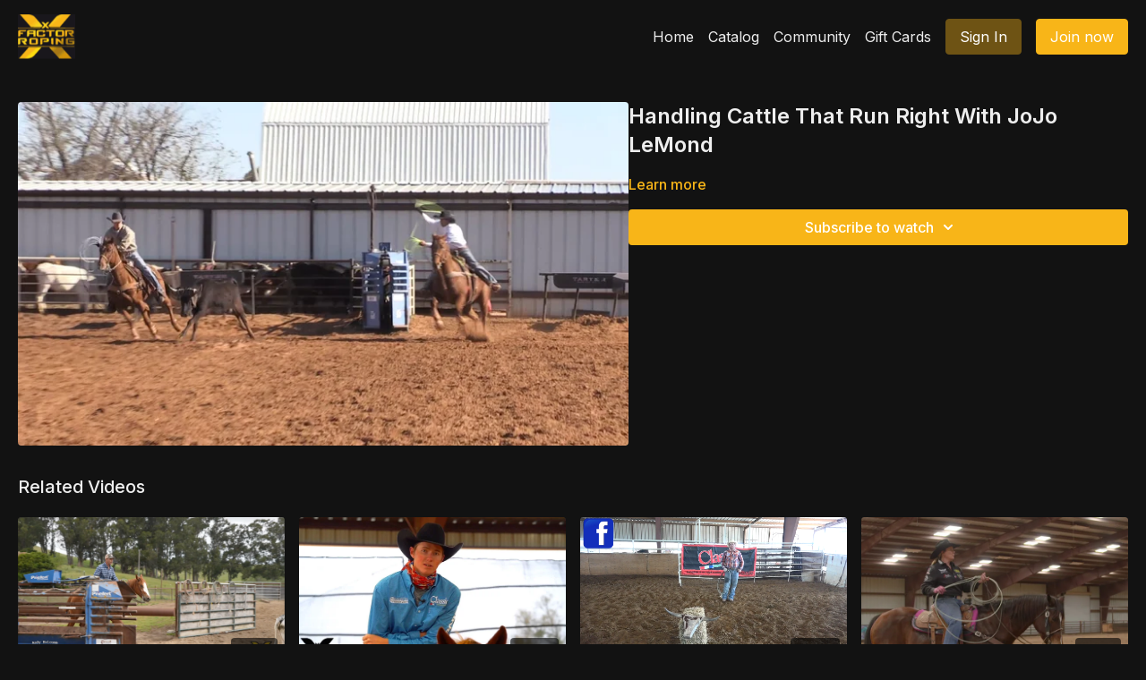

--- FILE ---
content_type: text/html; charset=utf-8
request_url: https://watch.xfactorteamroping.com/programs/ott-handling-cattle-that-run-right-with-jojo-lemond-heading-practice-drills
body_size: 117340
content:
<!doctype html>
    <!--[if lt IE 7]><html class="no-js lt-ie9 lt-ie8 lt-ie7" lang="en"> <![endif]-->
    <!--[if IE 7]><html class="no-js lt-ie9 lt-ie8" lang="en"> <![endif]-->
    <!--[if IE 8]><html class="no-js lt-ie9" lang="en"> <![endif]-->
    <!--[if IE 9 ]><html class="ie9 no-js"> <![endif]-->

    <!-- replace lang attribute with your language code(ISO Language Codes) -->
    <!--[if (gt IE 9)|!(IE)]><!--><html lang="en"><!--<![endif]-->
<head>
  <meta charset="utf-8" />
  <meta http-equiv="X-UA-Compatible" content="IE=edge,chrome=1" />
<script type="text/javascript">window.NREUM||(NREUM={});NREUM.info={"beacon":"bam.nr-data.net","errorBeacon":"bam.nr-data.net","licenseKey":"NRJS-76a079092d7e7822b1b","applicationID":"522494065","transactionName":"c1gNEEJcVVgHQ01AQl9FBgJCXFdATUEQXFFCVg4XH0BRWxU=","queueTime":0,"applicationTime":153,"agent":""}</script>
<script type="text/javascript">(window.NREUM||(NREUM={})).init={privacy:{cookies_enabled:true},ajax:{deny_list:["bam.nr-data.net"]},feature_flags:["soft_nav"],distributed_tracing:{enabled:true}};(window.NREUM||(NREUM={})).loader_config={agentID:"601537969",accountID:"6520289",trustKey:"6520289",xpid:"UgMFUVRbARAFVlNWDgUHUFE=",licenseKey:"NRJS-76a079092d7e7822b1b",applicationID:"522494065",browserID:"601537969"};;/*! For license information please see nr-loader-spa-1.308.0.min.js.LICENSE.txt */
(()=>{var e,t,r={384:(e,t,r)=>{"use strict";r.d(t,{NT:()=>a,US:()=>u,Zm:()=>o,bQ:()=>d,dV:()=>c,pV:()=>l});var n=r(6154),i=r(1863),s=r(1910);const a={beacon:"bam.nr-data.net",errorBeacon:"bam.nr-data.net"};function o(){return n.gm.NREUM||(n.gm.NREUM={}),void 0===n.gm.newrelic&&(n.gm.newrelic=n.gm.NREUM),n.gm.NREUM}function c(){let e=o();return e.o||(e.o={ST:n.gm.setTimeout,SI:n.gm.setImmediate||n.gm.setInterval,CT:n.gm.clearTimeout,XHR:n.gm.XMLHttpRequest,REQ:n.gm.Request,EV:n.gm.Event,PR:n.gm.Promise,MO:n.gm.MutationObserver,FETCH:n.gm.fetch,WS:n.gm.WebSocket},(0,s.i)(...Object.values(e.o))),e}function d(e,t){let r=o();r.initializedAgents??={},t.initializedAt={ms:(0,i.t)(),date:new Date},r.initializedAgents[e]=t}function u(e,t){o()[e]=t}function l(){return function(){let e=o();const t=e.info||{};e.info={beacon:a.beacon,errorBeacon:a.errorBeacon,...t}}(),function(){let e=o();const t=e.init||{};e.init={...t}}(),c(),function(){let e=o();const t=e.loader_config||{};e.loader_config={...t}}(),o()}},782:(e,t,r)=>{"use strict";r.d(t,{T:()=>n});const n=r(860).K7.pageViewTiming},860:(e,t,r)=>{"use strict";r.d(t,{$J:()=>u,K7:()=>c,P3:()=>d,XX:()=>i,Yy:()=>o,df:()=>s,qY:()=>n,v4:()=>a});const n="events",i="jserrors",s="browser/blobs",a="rum",o="browser/logs",c={ajax:"ajax",genericEvents:"generic_events",jserrors:i,logging:"logging",metrics:"metrics",pageAction:"page_action",pageViewEvent:"page_view_event",pageViewTiming:"page_view_timing",sessionReplay:"session_replay",sessionTrace:"session_trace",softNav:"soft_navigations",spa:"spa"},d={[c.pageViewEvent]:1,[c.pageViewTiming]:2,[c.metrics]:3,[c.jserrors]:4,[c.spa]:5,[c.ajax]:6,[c.sessionTrace]:7,[c.softNav]:8,[c.sessionReplay]:9,[c.logging]:10,[c.genericEvents]:11},u={[c.pageViewEvent]:a,[c.pageViewTiming]:n,[c.ajax]:n,[c.spa]:n,[c.softNav]:n,[c.metrics]:i,[c.jserrors]:i,[c.sessionTrace]:s,[c.sessionReplay]:s,[c.logging]:o,[c.genericEvents]:"ins"}},944:(e,t,r)=>{"use strict";r.d(t,{R:()=>i});var n=r(3241);function i(e,t){"function"==typeof console.debug&&(console.debug("New Relic Warning: https://github.com/newrelic/newrelic-browser-agent/blob/main/docs/warning-codes.md#".concat(e),t),(0,n.W)({agentIdentifier:null,drained:null,type:"data",name:"warn",feature:"warn",data:{code:e,secondary:t}}))}},993:(e,t,r)=>{"use strict";r.d(t,{A$:()=>s,ET:()=>a,TZ:()=>o,p_:()=>i});var n=r(860);const i={ERROR:"ERROR",WARN:"WARN",INFO:"INFO",DEBUG:"DEBUG",TRACE:"TRACE"},s={OFF:0,ERROR:1,WARN:2,INFO:3,DEBUG:4,TRACE:5},a="log",o=n.K7.logging},1541:(e,t,r)=>{"use strict";r.d(t,{U:()=>i,f:()=>n});const n={MFE:"MFE",BA:"BA"};function i(e,t){if(2!==t?.harvestEndpointVersion)return{};const r=t.agentRef.runtime.appMetadata.agents[0].entityGuid;return e?{"source.id":e.id,"source.name":e.name,"source.type":e.type,"parent.id":e.parent?.id||r,"parent.type":e.parent?.type||n.BA}:{"entity.guid":r,appId:t.agentRef.info.applicationID}}},1687:(e,t,r)=>{"use strict";r.d(t,{Ak:()=>d,Ze:()=>h,x3:()=>u});var n=r(3241),i=r(7836),s=r(3606),a=r(860),o=r(2646);const c={};function d(e,t){const r={staged:!1,priority:a.P3[t]||0};l(e),c[e].get(t)||c[e].set(t,r)}function u(e,t){e&&c[e]&&(c[e].get(t)&&c[e].delete(t),p(e,t,!1),c[e].size&&f(e))}function l(e){if(!e)throw new Error("agentIdentifier required");c[e]||(c[e]=new Map)}function h(e="",t="feature",r=!1){if(l(e),!e||!c[e].get(t)||r)return p(e,t);c[e].get(t).staged=!0,f(e)}function f(e){const t=Array.from(c[e]);t.every(([e,t])=>t.staged)&&(t.sort((e,t)=>e[1].priority-t[1].priority),t.forEach(([t])=>{c[e].delete(t),p(e,t)}))}function p(e,t,r=!0){const a=e?i.ee.get(e):i.ee,c=s.i.handlers;if(!a.aborted&&a.backlog&&c){if((0,n.W)({agentIdentifier:e,type:"lifecycle",name:"drain",feature:t}),r){const e=a.backlog[t],r=c[t];if(r){for(let t=0;e&&t<e.length;++t)g(e[t],r);Object.entries(r).forEach(([e,t])=>{Object.values(t||{}).forEach(t=>{t[0]?.on&&t[0]?.context()instanceof o.y&&t[0].on(e,t[1])})})}}a.isolatedBacklog||delete c[t],a.backlog[t]=null,a.emit("drain-"+t,[])}}function g(e,t){var r=e[1];Object.values(t[r]||{}).forEach(t=>{var r=e[0];if(t[0]===r){var n=t[1],i=e[3],s=e[2];n.apply(i,s)}})}},1738:(e,t,r)=>{"use strict";r.d(t,{U:()=>f,Y:()=>h});var n=r(3241),i=r(9908),s=r(1863),a=r(944),o=r(5701),c=r(3969),d=r(8362),u=r(860),l=r(4261);function h(e,t,r,s){const h=s||r;!h||h[e]&&h[e]!==d.d.prototype[e]||(h[e]=function(){(0,i.p)(c.xV,["API/"+e+"/called"],void 0,u.K7.metrics,r.ee),(0,n.W)({agentIdentifier:r.agentIdentifier,drained:!!o.B?.[r.agentIdentifier],type:"data",name:"api",feature:l.Pl+e,data:{}});try{return t.apply(this,arguments)}catch(e){(0,a.R)(23,e)}})}function f(e,t,r,n,a){const o=e.info;null===r?delete o.jsAttributes[t]:o.jsAttributes[t]=r,(a||null===r)&&(0,i.p)(l.Pl+n,[(0,s.t)(),t,r],void 0,"session",e.ee)}},1741:(e,t,r)=>{"use strict";r.d(t,{W:()=>s});var n=r(944),i=r(4261);class s{#e(e,...t){if(this[e]!==s.prototype[e])return this[e](...t);(0,n.R)(35,e)}addPageAction(e,t){return this.#e(i.hG,e,t)}register(e){return this.#e(i.eY,e)}recordCustomEvent(e,t){return this.#e(i.fF,e,t)}setPageViewName(e,t){return this.#e(i.Fw,e,t)}setCustomAttribute(e,t,r){return this.#e(i.cD,e,t,r)}noticeError(e,t){return this.#e(i.o5,e,t)}setUserId(e,t=!1){return this.#e(i.Dl,e,t)}setApplicationVersion(e){return this.#e(i.nb,e)}setErrorHandler(e){return this.#e(i.bt,e)}addRelease(e,t){return this.#e(i.k6,e,t)}log(e,t){return this.#e(i.$9,e,t)}start(){return this.#e(i.d3)}finished(e){return this.#e(i.BL,e)}recordReplay(){return this.#e(i.CH)}pauseReplay(){return this.#e(i.Tb)}addToTrace(e){return this.#e(i.U2,e)}setCurrentRouteName(e){return this.#e(i.PA,e)}interaction(e){return this.#e(i.dT,e)}wrapLogger(e,t,r){return this.#e(i.Wb,e,t,r)}measure(e,t){return this.#e(i.V1,e,t)}consent(e){return this.#e(i.Pv,e)}}},1863:(e,t,r)=>{"use strict";function n(){return Math.floor(performance.now())}r.d(t,{t:()=>n})},1910:(e,t,r)=>{"use strict";r.d(t,{i:()=>s});var n=r(944);const i=new Map;function s(...e){return e.every(e=>{if(i.has(e))return i.get(e);const t="function"==typeof e?e.toString():"",r=t.includes("[native code]"),s=t.includes("nrWrapper");return r||s||(0,n.R)(64,e?.name||t),i.set(e,r),r})}},2555:(e,t,r)=>{"use strict";r.d(t,{D:()=>o,f:()=>a});var n=r(384),i=r(8122);const s={beacon:n.NT.beacon,errorBeacon:n.NT.errorBeacon,licenseKey:void 0,applicationID:void 0,sa:void 0,queueTime:void 0,applicationTime:void 0,ttGuid:void 0,user:void 0,account:void 0,product:void 0,extra:void 0,jsAttributes:{},userAttributes:void 0,atts:void 0,transactionName:void 0,tNamePlain:void 0};function a(e){try{return!!e.licenseKey&&!!e.errorBeacon&&!!e.applicationID}catch(e){return!1}}const o=e=>(0,i.a)(e,s)},2614:(e,t,r)=>{"use strict";r.d(t,{BB:()=>a,H3:()=>n,g:()=>d,iL:()=>c,tS:()=>o,uh:()=>i,wk:()=>s});const n="NRBA",i="SESSION",s=144e5,a=18e5,o={STARTED:"session-started",PAUSE:"session-pause",RESET:"session-reset",RESUME:"session-resume",UPDATE:"session-update"},c={SAME_TAB:"same-tab",CROSS_TAB:"cross-tab"},d={OFF:0,FULL:1,ERROR:2}},2646:(e,t,r)=>{"use strict";r.d(t,{y:()=>n});class n{constructor(e){this.contextId=e}}},2843:(e,t,r)=>{"use strict";r.d(t,{G:()=>s,u:()=>i});var n=r(3878);function i(e,t=!1,r,i){(0,n.DD)("visibilitychange",function(){if(t)return void("hidden"===document.visibilityState&&e());e(document.visibilityState)},r,i)}function s(e,t,r){(0,n.sp)("pagehide",e,t,r)}},3241:(e,t,r)=>{"use strict";r.d(t,{W:()=>s});var n=r(6154);const i="newrelic";function s(e={}){try{n.gm.dispatchEvent(new CustomEvent(i,{detail:e}))}catch(e){}}},3304:(e,t,r)=>{"use strict";r.d(t,{A:()=>s});var n=r(7836);const i=()=>{const e=new WeakSet;return(t,r)=>{if("object"==typeof r&&null!==r){if(e.has(r))return;e.add(r)}return r}};function s(e){try{return JSON.stringify(e,i())??""}catch(e){try{n.ee.emit("internal-error",[e])}catch(e){}return""}}},3333:(e,t,r)=>{"use strict";r.d(t,{$v:()=>u,TZ:()=>n,Xh:()=>c,Zp:()=>i,kd:()=>d,mq:()=>o,nf:()=>a,qN:()=>s});const n=r(860).K7.genericEvents,i=["auxclick","click","copy","keydown","paste","scrollend"],s=["focus","blur"],a=4,o=1e3,c=2e3,d=["PageAction","UserAction","BrowserPerformance"],u={RESOURCES:"experimental.resources",REGISTER:"register"}},3434:(e,t,r)=>{"use strict";r.d(t,{Jt:()=>s,YM:()=>d});var n=r(7836),i=r(5607);const s="nr@original:".concat(i.W),a=50;var o=Object.prototype.hasOwnProperty,c=!1;function d(e,t){return e||(e=n.ee),r.inPlace=function(e,t,n,i,s){n||(n="");const a="-"===n.charAt(0);for(let o=0;o<t.length;o++){const c=t[o],d=e[c];l(d)||(e[c]=r(d,a?c+n:n,i,c,s))}},r.flag=s,r;function r(t,r,n,c,d){return l(t)?t:(r||(r=""),nrWrapper[s]=t,function(e,t,r){if(Object.defineProperty&&Object.keys)try{return Object.keys(e).forEach(function(r){Object.defineProperty(t,r,{get:function(){return e[r]},set:function(t){return e[r]=t,t}})}),t}catch(e){u([e],r)}for(var n in e)o.call(e,n)&&(t[n]=e[n])}(t,nrWrapper,e),nrWrapper);function nrWrapper(){var s,o,l,h;let f;try{o=this,s=[...arguments],l="function"==typeof n?n(s,o):n||{}}catch(t){u([t,"",[s,o,c],l],e)}i(r+"start",[s,o,c],l,d);const p=performance.now();let g;try{return h=t.apply(o,s),g=performance.now(),h}catch(e){throw g=performance.now(),i(r+"err",[s,o,e],l,d),f=e,f}finally{const e=g-p,t={start:p,end:g,duration:e,isLongTask:e>=a,methodName:c,thrownError:f};t.isLongTask&&i("long-task",[t,o],l,d),i(r+"end",[s,o,h],l,d)}}}function i(r,n,i,s){if(!c||t){var a=c;c=!0;try{e.emit(r,n,i,t,s)}catch(t){u([t,r,n,i],e)}c=a}}}function u(e,t){t||(t=n.ee);try{t.emit("internal-error",e)}catch(e){}}function l(e){return!(e&&"function"==typeof e&&e.apply&&!e[s])}},3606:(e,t,r)=>{"use strict";r.d(t,{i:()=>s});var n=r(9908);s.on=a;var i=s.handlers={};function s(e,t,r,s){a(s||n.d,i,e,t,r)}function a(e,t,r,i,s){s||(s="feature"),e||(e=n.d);var a=t[s]=t[s]||{};(a[r]=a[r]||[]).push([e,i])}},3738:(e,t,r)=>{"use strict";r.d(t,{He:()=>i,Kp:()=>o,Lc:()=>d,Rz:()=>u,TZ:()=>n,bD:()=>s,d3:()=>a,jx:()=>l,sl:()=>h,uP:()=>c});const n=r(860).K7.sessionTrace,i="bstResource",s="resource",a="-start",o="-end",c="fn"+a,d="fn"+o,u="pushState",l=1e3,h=3e4},3785:(e,t,r)=>{"use strict";r.d(t,{R:()=>c,b:()=>d});var n=r(9908),i=r(1863),s=r(860),a=r(3969),o=r(993);function c(e,t,r={},c=o.p_.INFO,d=!0,u,l=(0,i.t)()){(0,n.p)(a.xV,["API/logging/".concat(c.toLowerCase(),"/called")],void 0,s.K7.metrics,e),(0,n.p)(o.ET,[l,t,r,c,d,u],void 0,s.K7.logging,e)}function d(e){return"string"==typeof e&&Object.values(o.p_).some(t=>t===e.toUpperCase().trim())}},3878:(e,t,r)=>{"use strict";function n(e,t){return{capture:e,passive:!1,signal:t}}function i(e,t,r=!1,i){window.addEventListener(e,t,n(r,i))}function s(e,t,r=!1,i){document.addEventListener(e,t,n(r,i))}r.d(t,{DD:()=>s,jT:()=>n,sp:()=>i})},3962:(e,t,r)=>{"use strict";r.d(t,{AM:()=>a,O2:()=>l,OV:()=>s,Qu:()=>h,TZ:()=>c,ih:()=>f,pP:()=>o,t1:()=>u,tC:()=>i,wD:()=>d});var n=r(860);const i=["click","keydown","submit"],s="popstate",a="api",o="initialPageLoad",c=n.K7.softNav,d=5e3,u=500,l={INITIAL_PAGE_LOAD:"",ROUTE_CHANGE:1,UNSPECIFIED:2},h={INTERACTION:1,AJAX:2,CUSTOM_END:3,CUSTOM_TRACER:4},f={IP:"in progress",PF:"pending finish",FIN:"finished",CAN:"cancelled"}},3969:(e,t,r)=>{"use strict";r.d(t,{TZ:()=>n,XG:()=>o,rs:()=>i,xV:()=>a,z_:()=>s});const n=r(860).K7.metrics,i="sm",s="cm",a="storeSupportabilityMetrics",o="storeEventMetrics"},4234:(e,t,r)=>{"use strict";r.d(t,{W:()=>s});var n=r(7836),i=r(1687);class s{constructor(e,t){this.agentIdentifier=e,this.ee=n.ee.get(e),this.featureName=t,this.blocked=!1}deregisterDrain(){(0,i.x3)(this.agentIdentifier,this.featureName)}}},4261:(e,t,r)=>{"use strict";r.d(t,{$9:()=>u,BL:()=>c,CH:()=>p,Dl:()=>R,Fw:()=>w,PA:()=>v,Pl:()=>n,Pv:()=>A,Tb:()=>h,U2:()=>a,V1:()=>E,Wb:()=>T,bt:()=>y,cD:()=>b,d3:()=>x,dT:()=>d,eY:()=>g,fF:()=>f,hG:()=>s,hw:()=>i,k6:()=>o,nb:()=>m,o5:()=>l});const n="api-",i=n+"ixn-",s="addPageAction",a="addToTrace",o="addRelease",c="finished",d="interaction",u="log",l="noticeError",h="pauseReplay",f="recordCustomEvent",p="recordReplay",g="register",m="setApplicationVersion",v="setCurrentRouteName",b="setCustomAttribute",y="setErrorHandler",w="setPageViewName",R="setUserId",x="start",T="wrapLogger",E="measure",A="consent"},5205:(e,t,r)=>{"use strict";r.d(t,{j:()=>S});var n=r(384),i=r(1741);var s=r(2555),a=r(3333);const o=e=>{if(!e||"string"!=typeof e)return!1;try{document.createDocumentFragment().querySelector(e)}catch{return!1}return!0};var c=r(2614),d=r(944),u=r(8122);const l="[data-nr-mask]",h=e=>(0,u.a)(e,(()=>{const e={feature_flags:[],experimental:{allow_registered_children:!1,resources:!1},mask_selector:"*",block_selector:"[data-nr-block]",mask_input_options:{color:!1,date:!1,"datetime-local":!1,email:!1,month:!1,number:!1,range:!1,search:!1,tel:!1,text:!1,time:!1,url:!1,week:!1,textarea:!1,select:!1,password:!0}};return{ajax:{deny_list:void 0,block_internal:!0,enabled:!0,autoStart:!0},api:{get allow_registered_children(){return e.feature_flags.includes(a.$v.REGISTER)||e.experimental.allow_registered_children},set allow_registered_children(t){e.experimental.allow_registered_children=t},duplicate_registered_data:!1},browser_consent_mode:{enabled:!1},distributed_tracing:{enabled:void 0,exclude_newrelic_header:void 0,cors_use_newrelic_header:void 0,cors_use_tracecontext_headers:void 0,allowed_origins:void 0},get feature_flags(){return e.feature_flags},set feature_flags(t){e.feature_flags=t},generic_events:{enabled:!0,autoStart:!0},harvest:{interval:30},jserrors:{enabled:!0,autoStart:!0},logging:{enabled:!0,autoStart:!0},metrics:{enabled:!0,autoStart:!0},obfuscate:void 0,page_action:{enabled:!0},page_view_event:{enabled:!0,autoStart:!0},page_view_timing:{enabled:!0,autoStart:!0},performance:{capture_marks:!1,capture_measures:!1,capture_detail:!0,resources:{get enabled(){return e.feature_flags.includes(a.$v.RESOURCES)||e.experimental.resources},set enabled(t){e.experimental.resources=t},asset_types:[],first_party_domains:[],ignore_newrelic:!0}},privacy:{cookies_enabled:!0},proxy:{assets:void 0,beacon:void 0},session:{expiresMs:c.wk,inactiveMs:c.BB},session_replay:{autoStart:!0,enabled:!1,preload:!1,sampling_rate:10,error_sampling_rate:100,collect_fonts:!1,inline_images:!1,fix_stylesheets:!0,mask_all_inputs:!0,get mask_text_selector(){return e.mask_selector},set mask_text_selector(t){o(t)?e.mask_selector="".concat(t,",").concat(l):""===t||null===t?e.mask_selector=l:(0,d.R)(5,t)},get block_class(){return"nr-block"},get ignore_class(){return"nr-ignore"},get mask_text_class(){return"nr-mask"},get block_selector(){return e.block_selector},set block_selector(t){o(t)?e.block_selector+=",".concat(t):""!==t&&(0,d.R)(6,t)},get mask_input_options(){return e.mask_input_options},set mask_input_options(t){t&&"object"==typeof t?e.mask_input_options={...t,password:!0}:(0,d.R)(7,t)}},session_trace:{enabled:!0,autoStart:!0},soft_navigations:{enabled:!0,autoStart:!0},spa:{enabled:!0,autoStart:!0},ssl:void 0,user_actions:{enabled:!0,elementAttributes:["id","className","tagName","type"]}}})());var f=r(6154),p=r(9324);let g=0;const m={buildEnv:p.F3,distMethod:p.Xs,version:p.xv,originTime:f.WN},v={consented:!1},b={appMetadata:{},get consented(){return this.session?.state?.consent||v.consented},set consented(e){v.consented=e},customTransaction:void 0,denyList:void 0,disabled:!1,harvester:void 0,isolatedBacklog:!1,isRecording:!1,loaderType:void 0,maxBytes:3e4,obfuscator:void 0,onerror:void 0,ptid:void 0,releaseIds:{},session:void 0,timeKeeper:void 0,registeredEntities:[],jsAttributesMetadata:{bytes:0},get harvestCount(){return++g}},y=e=>{const t=(0,u.a)(e,b),r=Object.keys(m).reduce((e,t)=>(e[t]={value:m[t],writable:!1,configurable:!0,enumerable:!0},e),{});return Object.defineProperties(t,r)};var w=r(5701);const R=e=>{const t=e.startsWith("http");e+="/",r.p=t?e:"https://"+e};var x=r(7836),T=r(3241);const E={accountID:void 0,trustKey:void 0,agentID:void 0,licenseKey:void 0,applicationID:void 0,xpid:void 0},A=e=>(0,u.a)(e,E),_=new Set;function S(e,t={},r,a){let{init:o,info:c,loader_config:d,runtime:u={},exposed:l=!0}=t;if(!c){const e=(0,n.pV)();o=e.init,c=e.info,d=e.loader_config}e.init=h(o||{}),e.loader_config=A(d||{}),c.jsAttributes??={},f.bv&&(c.jsAttributes.isWorker=!0),e.info=(0,s.D)(c);const p=e.init,g=[c.beacon,c.errorBeacon];_.has(e.agentIdentifier)||(p.proxy.assets&&(R(p.proxy.assets),g.push(p.proxy.assets)),p.proxy.beacon&&g.push(p.proxy.beacon),e.beacons=[...g],function(e){const t=(0,n.pV)();Object.getOwnPropertyNames(i.W.prototype).forEach(r=>{const n=i.W.prototype[r];if("function"!=typeof n||"constructor"===n)return;let s=t[r];e[r]&&!1!==e.exposed&&"micro-agent"!==e.runtime?.loaderType&&(t[r]=(...t)=>{const n=e[r](...t);return s?s(...t):n})})}(e),(0,n.US)("activatedFeatures",w.B)),u.denyList=[...p.ajax.deny_list||[],...p.ajax.block_internal?g:[]],u.ptid=e.agentIdentifier,u.loaderType=r,e.runtime=y(u),_.has(e.agentIdentifier)||(e.ee=x.ee.get(e.agentIdentifier),e.exposed=l,(0,T.W)({agentIdentifier:e.agentIdentifier,drained:!!w.B?.[e.agentIdentifier],type:"lifecycle",name:"initialize",feature:void 0,data:e.config})),_.add(e.agentIdentifier)}},5270:(e,t,r)=>{"use strict";r.d(t,{Aw:()=>a,SR:()=>s,rF:()=>o});var n=r(384),i=r(7767);function s(e){return!!(0,n.dV)().o.MO&&(0,i.V)(e)&&!0===e?.session_trace.enabled}function a(e){return!0===e?.session_replay.preload&&s(e)}function o(e,t){try{if("string"==typeof t?.type){if("password"===t.type.toLowerCase())return"*".repeat(e?.length||0);if(void 0!==t?.dataset?.nrUnmask||t?.classList?.contains("nr-unmask"))return e}}catch(e){}return"string"==typeof e?e.replace(/[\S]/g,"*"):"*".repeat(e?.length||0)}},5289:(e,t,r)=>{"use strict";r.d(t,{GG:()=>a,Qr:()=>c,sB:()=>o});var n=r(3878),i=r(6389);function s(){return"undefined"==typeof document||"complete"===document.readyState}function a(e,t){if(s())return e();const r=(0,i.J)(e),a=setInterval(()=>{s()&&(clearInterval(a),r())},500);(0,n.sp)("load",r,t)}function o(e){if(s())return e();(0,n.DD)("DOMContentLoaded",e)}function c(e){if(s())return e();(0,n.sp)("popstate",e)}},5607:(e,t,r)=>{"use strict";r.d(t,{W:()=>n});const n=(0,r(9566).bz)()},5701:(e,t,r)=>{"use strict";r.d(t,{B:()=>s,t:()=>a});var n=r(3241);const i=new Set,s={};function a(e,t){const r=t.agentIdentifier;s[r]??={},e&&"object"==typeof e&&(i.has(r)||(t.ee.emit("rumresp",[e]),s[r]=e,i.add(r),(0,n.W)({agentIdentifier:r,loaded:!0,drained:!0,type:"lifecycle",name:"load",feature:void 0,data:e})))}},6154:(e,t,r)=>{"use strict";r.d(t,{OF:()=>d,RI:()=>i,WN:()=>h,bv:()=>s,eN:()=>f,gm:()=>a,lR:()=>l,m:()=>c,mw:()=>o,sb:()=>u});var n=r(1863);const i="undefined"!=typeof window&&!!window.document,s="undefined"!=typeof WorkerGlobalScope&&("undefined"!=typeof self&&self instanceof WorkerGlobalScope&&self.navigator instanceof WorkerNavigator||"undefined"!=typeof globalThis&&globalThis instanceof WorkerGlobalScope&&globalThis.navigator instanceof WorkerNavigator),a=i?window:"undefined"!=typeof WorkerGlobalScope&&("undefined"!=typeof self&&self instanceof WorkerGlobalScope&&self||"undefined"!=typeof globalThis&&globalThis instanceof WorkerGlobalScope&&globalThis),o=Boolean("hidden"===a?.document?.visibilityState),c=""+a?.location,d=/iPad|iPhone|iPod/.test(a.navigator?.userAgent),u=d&&"undefined"==typeof SharedWorker,l=(()=>{const e=a.navigator?.userAgent?.match(/Firefox[/\s](\d+\.\d+)/);return Array.isArray(e)&&e.length>=2?+e[1]:0})(),h=Date.now()-(0,n.t)(),f=()=>"undefined"!=typeof PerformanceNavigationTiming&&a?.performance?.getEntriesByType("navigation")?.[0]?.responseStart},6344:(e,t,r)=>{"use strict";r.d(t,{BB:()=>u,Qb:()=>l,TZ:()=>i,Ug:()=>a,Vh:()=>s,_s:()=>o,bc:()=>d,yP:()=>c});var n=r(2614);const i=r(860).K7.sessionReplay,s="errorDuringReplay",a=.12,o={DomContentLoaded:0,Load:1,FullSnapshot:2,IncrementalSnapshot:3,Meta:4,Custom:5},c={[n.g.ERROR]:15e3,[n.g.FULL]:3e5,[n.g.OFF]:0},d={RESET:{message:"Session was reset",sm:"Reset"},IMPORT:{message:"Recorder failed to import",sm:"Import"},TOO_MANY:{message:"429: Too Many Requests",sm:"Too-Many"},TOO_BIG:{message:"Payload was too large",sm:"Too-Big"},CROSS_TAB:{message:"Session Entity was set to OFF on another tab",sm:"Cross-Tab"},ENTITLEMENTS:{message:"Session Replay is not allowed and will not be started",sm:"Entitlement"}},u=5e3,l={API:"api",RESUME:"resume",SWITCH_TO_FULL:"switchToFull",INITIALIZE:"initialize",PRELOAD:"preload"}},6389:(e,t,r)=>{"use strict";function n(e,t=500,r={}){const n=r?.leading||!1;let i;return(...r)=>{n&&void 0===i&&(e.apply(this,r),i=setTimeout(()=>{i=clearTimeout(i)},t)),n||(clearTimeout(i),i=setTimeout(()=>{e.apply(this,r)},t))}}function i(e){let t=!1;return(...r)=>{t||(t=!0,e.apply(this,r))}}r.d(t,{J:()=>i,s:()=>n})},6630:(e,t,r)=>{"use strict";r.d(t,{T:()=>n});const n=r(860).K7.pageViewEvent},6774:(e,t,r)=>{"use strict";r.d(t,{T:()=>n});const n=r(860).K7.jserrors},7295:(e,t,r)=>{"use strict";r.d(t,{Xv:()=>a,gX:()=>i,iW:()=>s});var n=[];function i(e){if(!e||s(e))return!1;if(0===n.length)return!0;if("*"===n[0].hostname)return!1;for(var t=0;t<n.length;t++){var r=n[t];if(r.hostname.test(e.hostname)&&r.pathname.test(e.pathname))return!1}return!0}function s(e){return void 0===e.hostname}function a(e){if(n=[],e&&e.length)for(var t=0;t<e.length;t++){let r=e[t];if(!r)continue;if("*"===r)return void(n=[{hostname:"*"}]);0===r.indexOf("http://")?r=r.substring(7):0===r.indexOf("https://")&&(r=r.substring(8));const i=r.indexOf("/");let s,a;i>0?(s=r.substring(0,i),a=r.substring(i)):(s=r,a="*");let[c]=s.split(":");n.push({hostname:o(c),pathname:o(a,!0)})}}function o(e,t=!1){const r=e.replace(/[.+?^${}()|[\]\\]/g,e=>"\\"+e).replace(/\*/g,".*?");return new RegExp((t?"^":"")+r+"$")}},7485:(e,t,r)=>{"use strict";r.d(t,{D:()=>i});var n=r(6154);function i(e){if(0===(e||"").indexOf("data:"))return{protocol:"data"};try{const t=new URL(e,location.href),r={port:t.port,hostname:t.hostname,pathname:t.pathname,search:t.search,protocol:t.protocol.slice(0,t.protocol.indexOf(":")),sameOrigin:t.protocol===n.gm?.location?.protocol&&t.host===n.gm?.location?.host};return r.port&&""!==r.port||("http:"===t.protocol&&(r.port="80"),"https:"===t.protocol&&(r.port="443")),r.pathname&&""!==r.pathname?r.pathname.startsWith("/")||(r.pathname="/".concat(r.pathname)):r.pathname="/",r}catch(e){return{}}}},7699:(e,t,r)=>{"use strict";r.d(t,{It:()=>s,KC:()=>o,No:()=>i,qh:()=>a});var n=r(860);const i=16e3,s=1e6,a="SESSION_ERROR",o={[n.K7.logging]:!0,[n.K7.genericEvents]:!1,[n.K7.jserrors]:!1,[n.K7.ajax]:!1}},7767:(e,t,r)=>{"use strict";r.d(t,{V:()=>i});var n=r(6154);const i=e=>n.RI&&!0===e?.privacy.cookies_enabled},7836:(e,t,r)=>{"use strict";r.d(t,{P:()=>o,ee:()=>c});var n=r(384),i=r(8990),s=r(2646),a=r(5607);const o="nr@context:".concat(a.W),c=function e(t,r){var n={},a={},u={},l=!1;try{l=16===r.length&&d.initializedAgents?.[r]?.runtime.isolatedBacklog}catch(e){}var h={on:p,addEventListener:p,removeEventListener:function(e,t){var r=n[e];if(!r)return;for(var i=0;i<r.length;i++)r[i]===t&&r.splice(i,1)},emit:function(e,r,n,i,s){!1!==s&&(s=!0);if(c.aborted&&!i)return;t&&s&&t.emit(e,r,n);var o=f(n);g(e).forEach(e=>{e.apply(o,r)});var d=v()[a[e]];d&&d.push([h,e,r,o]);return o},get:m,listeners:g,context:f,buffer:function(e,t){const r=v();if(t=t||"feature",h.aborted)return;Object.entries(e||{}).forEach(([e,n])=>{a[n]=t,t in r||(r[t]=[])})},abort:function(){h._aborted=!0,Object.keys(h.backlog).forEach(e=>{delete h.backlog[e]})},isBuffering:function(e){return!!v()[a[e]]},debugId:r,backlog:l?{}:t&&"object"==typeof t.backlog?t.backlog:{},isolatedBacklog:l};return Object.defineProperty(h,"aborted",{get:()=>{let e=h._aborted||!1;return e||(t&&(e=t.aborted),e)}}),h;function f(e){return e&&e instanceof s.y?e:e?(0,i.I)(e,o,()=>new s.y(o)):new s.y(o)}function p(e,t){n[e]=g(e).concat(t)}function g(e){return n[e]||[]}function m(t){return u[t]=u[t]||e(h,t)}function v(){return h.backlog}}(void 0,"globalEE"),d=(0,n.Zm)();d.ee||(d.ee=c)},8122:(e,t,r)=>{"use strict";r.d(t,{a:()=>i});var n=r(944);function i(e,t){try{if(!e||"object"!=typeof e)return(0,n.R)(3);if(!t||"object"!=typeof t)return(0,n.R)(4);const r=Object.create(Object.getPrototypeOf(t),Object.getOwnPropertyDescriptors(t)),s=0===Object.keys(r).length?e:r;for(let a in s)if(void 0!==e[a])try{if(null===e[a]){r[a]=null;continue}Array.isArray(e[a])&&Array.isArray(t[a])?r[a]=Array.from(new Set([...e[a],...t[a]])):"object"==typeof e[a]&&"object"==typeof t[a]?r[a]=i(e[a],t[a]):r[a]=e[a]}catch(e){r[a]||(0,n.R)(1,e)}return r}catch(e){(0,n.R)(2,e)}}},8139:(e,t,r)=>{"use strict";r.d(t,{u:()=>h});var n=r(7836),i=r(3434),s=r(8990),a=r(6154);const o={},c=a.gm.XMLHttpRequest,d="addEventListener",u="removeEventListener",l="nr@wrapped:".concat(n.P);function h(e){var t=function(e){return(e||n.ee).get("events")}(e);if(o[t.debugId]++)return t;o[t.debugId]=1;var r=(0,i.YM)(t,!0);function h(e){r.inPlace(e,[d,u],"-",p)}function p(e,t){return e[1]}return"getPrototypeOf"in Object&&(a.RI&&f(document,h),c&&f(c.prototype,h),f(a.gm,h)),t.on(d+"-start",function(e,t){var n=e[1];if(null!==n&&("function"==typeof n||"object"==typeof n)&&"newrelic"!==e[0]){var i=(0,s.I)(n,l,function(){var e={object:function(){if("function"!=typeof n.handleEvent)return;return n.handleEvent.apply(n,arguments)},function:n}[typeof n];return e?r(e,"fn-",null,e.name||"anonymous"):n});this.wrapped=e[1]=i}}),t.on(u+"-start",function(e){e[1]=this.wrapped||e[1]}),t}function f(e,t,...r){let n=e;for(;"object"==typeof n&&!Object.prototype.hasOwnProperty.call(n,d);)n=Object.getPrototypeOf(n);n&&t(n,...r)}},8362:(e,t,r)=>{"use strict";r.d(t,{d:()=>s});var n=r(9566),i=r(1741);class s extends i.W{agentIdentifier=(0,n.LA)(16)}},8374:(e,t,r)=>{r.nc=(()=>{try{return document?.currentScript?.nonce}catch(e){}return""})()},8990:(e,t,r)=>{"use strict";r.d(t,{I:()=>i});var n=Object.prototype.hasOwnProperty;function i(e,t,r){if(n.call(e,t))return e[t];var i=r();if(Object.defineProperty&&Object.keys)try{return Object.defineProperty(e,t,{value:i,writable:!0,enumerable:!1}),i}catch(e){}return e[t]=i,i}},9119:(e,t,r)=>{"use strict";r.d(t,{L:()=>s});var n=/([^?#]*)[^#]*(#[^?]*|$).*/,i=/([^?#]*)().*/;function s(e,t){return e?e.replace(t?n:i,"$1$2"):e}},9300:(e,t,r)=>{"use strict";r.d(t,{T:()=>n});const n=r(860).K7.ajax},9324:(e,t,r)=>{"use strict";r.d(t,{AJ:()=>a,F3:()=>i,Xs:()=>s,Yq:()=>o,xv:()=>n});const n="1.308.0",i="PROD",s="CDN",a="@newrelic/rrweb",o="1.0.1"},9566:(e,t,r)=>{"use strict";r.d(t,{LA:()=>o,ZF:()=>c,bz:()=>a,el:()=>d});var n=r(6154);const i="xxxxxxxx-xxxx-4xxx-yxxx-xxxxxxxxxxxx";function s(e,t){return e?15&e[t]:16*Math.random()|0}function a(){const e=n.gm?.crypto||n.gm?.msCrypto;let t,r=0;return e&&e.getRandomValues&&(t=e.getRandomValues(new Uint8Array(30))),i.split("").map(e=>"x"===e?s(t,r++).toString(16):"y"===e?(3&s()|8).toString(16):e).join("")}function o(e){const t=n.gm?.crypto||n.gm?.msCrypto;let r,i=0;t&&t.getRandomValues&&(r=t.getRandomValues(new Uint8Array(e)));const a=[];for(var o=0;o<e;o++)a.push(s(r,i++).toString(16));return a.join("")}function c(){return o(16)}function d(){return o(32)}},9908:(e,t,r)=>{"use strict";r.d(t,{d:()=>n,p:()=>i});var n=r(7836).ee.get("handle");function i(e,t,r,i,s){s?(s.buffer([e],i),s.emit(e,t,r)):(n.buffer([e],i),n.emit(e,t,r))}}},n={};function i(e){var t=n[e];if(void 0!==t)return t.exports;var s=n[e]={exports:{}};return r[e](s,s.exports,i),s.exports}i.m=r,i.d=(e,t)=>{for(var r in t)i.o(t,r)&&!i.o(e,r)&&Object.defineProperty(e,r,{enumerable:!0,get:t[r]})},i.f={},i.e=e=>Promise.all(Object.keys(i.f).reduce((t,r)=>(i.f[r](e,t),t),[])),i.u=e=>({212:"nr-spa-compressor",249:"nr-spa-recorder",478:"nr-spa"}[e]+"-1.308.0.min.js"),i.o=(e,t)=>Object.prototype.hasOwnProperty.call(e,t),e={},t="NRBA-1.308.0.PROD:",i.l=(r,n,s,a)=>{if(e[r])e[r].push(n);else{var o,c;if(void 0!==s)for(var d=document.getElementsByTagName("script"),u=0;u<d.length;u++){var l=d[u];if(l.getAttribute("src")==r||l.getAttribute("data-webpack")==t+s){o=l;break}}if(!o){c=!0;var h={478:"sha512-RSfSVnmHk59T/uIPbdSE0LPeqcEdF4/+XhfJdBuccH5rYMOEZDhFdtnh6X6nJk7hGpzHd9Ujhsy7lZEz/ORYCQ==",249:"sha512-ehJXhmntm85NSqW4MkhfQqmeKFulra3klDyY0OPDUE+sQ3GokHlPh1pmAzuNy//3j4ac6lzIbmXLvGQBMYmrkg==",212:"sha512-B9h4CR46ndKRgMBcK+j67uSR2RCnJfGefU+A7FrgR/k42ovXy5x/MAVFiSvFxuVeEk/pNLgvYGMp1cBSK/G6Fg=="};(o=document.createElement("script")).charset="utf-8",i.nc&&o.setAttribute("nonce",i.nc),o.setAttribute("data-webpack",t+s),o.src=r,0!==o.src.indexOf(window.location.origin+"/")&&(o.crossOrigin="anonymous"),h[a]&&(o.integrity=h[a])}e[r]=[n];var f=(t,n)=>{o.onerror=o.onload=null,clearTimeout(p);var i=e[r];if(delete e[r],o.parentNode&&o.parentNode.removeChild(o),i&&i.forEach(e=>e(n)),t)return t(n)},p=setTimeout(f.bind(null,void 0,{type:"timeout",target:o}),12e4);o.onerror=f.bind(null,o.onerror),o.onload=f.bind(null,o.onload),c&&document.head.appendChild(o)}},i.r=e=>{"undefined"!=typeof Symbol&&Symbol.toStringTag&&Object.defineProperty(e,Symbol.toStringTag,{value:"Module"}),Object.defineProperty(e,"__esModule",{value:!0})},i.p="https://js-agent.newrelic.com/",(()=>{var e={38:0,788:0};i.f.j=(t,r)=>{var n=i.o(e,t)?e[t]:void 0;if(0!==n)if(n)r.push(n[2]);else{var s=new Promise((r,i)=>n=e[t]=[r,i]);r.push(n[2]=s);var a=i.p+i.u(t),o=new Error;i.l(a,r=>{if(i.o(e,t)&&(0!==(n=e[t])&&(e[t]=void 0),n)){var s=r&&("load"===r.type?"missing":r.type),a=r&&r.target&&r.target.src;o.message="Loading chunk "+t+" failed: ("+s+": "+a+")",o.name="ChunkLoadError",o.type=s,o.request=a,n[1](o)}},"chunk-"+t,t)}};var t=(t,r)=>{var n,s,[a,o,c]=r,d=0;if(a.some(t=>0!==e[t])){for(n in o)i.o(o,n)&&(i.m[n]=o[n]);if(c)c(i)}for(t&&t(r);d<a.length;d++)s=a[d],i.o(e,s)&&e[s]&&e[s][0](),e[s]=0},r=self["webpackChunk:NRBA-1.308.0.PROD"]=self["webpackChunk:NRBA-1.308.0.PROD"]||[];r.forEach(t.bind(null,0)),r.push=t.bind(null,r.push.bind(r))})(),(()=>{"use strict";i(8374);var e=i(8362),t=i(860);const r=Object.values(t.K7);var n=i(5205);var s=i(9908),a=i(1863),o=i(4261),c=i(1738);var d=i(1687),u=i(4234),l=i(5289),h=i(6154),f=i(944),p=i(5270),g=i(7767),m=i(6389),v=i(7699);class b extends u.W{constructor(e,t){super(e.agentIdentifier,t),this.agentRef=e,this.abortHandler=void 0,this.featAggregate=void 0,this.loadedSuccessfully=void 0,this.onAggregateImported=new Promise(e=>{this.loadedSuccessfully=e}),this.deferred=Promise.resolve(),!1===e.init[this.featureName].autoStart?this.deferred=new Promise((t,r)=>{this.ee.on("manual-start-all",(0,m.J)(()=>{(0,d.Ak)(e.agentIdentifier,this.featureName),t()}))}):(0,d.Ak)(e.agentIdentifier,t)}importAggregator(e,t,r={}){if(this.featAggregate)return;const n=async()=>{let n;await this.deferred;try{if((0,g.V)(e.init)){const{setupAgentSession:t}=await i.e(478).then(i.bind(i,8766));n=t(e)}}catch(e){(0,f.R)(20,e),this.ee.emit("internal-error",[e]),(0,s.p)(v.qh,[e],void 0,this.featureName,this.ee)}try{if(!this.#t(this.featureName,n,e.init))return(0,d.Ze)(this.agentIdentifier,this.featureName),void this.loadedSuccessfully(!1);const{Aggregate:i}=await t();this.featAggregate=new i(e,r),e.runtime.harvester.initializedAggregates.push(this.featAggregate),this.loadedSuccessfully(!0)}catch(e){(0,f.R)(34,e),this.abortHandler?.(),(0,d.Ze)(this.agentIdentifier,this.featureName,!0),this.loadedSuccessfully(!1),this.ee&&this.ee.abort()}};h.RI?(0,l.GG)(()=>n(),!0):n()}#t(e,r,n){if(this.blocked)return!1;switch(e){case t.K7.sessionReplay:return(0,p.SR)(n)&&!!r;case t.K7.sessionTrace:return!!r;default:return!0}}}var y=i(6630),w=i(2614),R=i(3241);class x extends b{static featureName=y.T;constructor(e){var t;super(e,y.T),this.setupInspectionEvents(e.agentIdentifier),t=e,(0,c.Y)(o.Fw,function(e,r){"string"==typeof e&&("/"!==e.charAt(0)&&(e="/"+e),t.runtime.customTransaction=(r||"http://custom.transaction")+e,(0,s.p)(o.Pl+o.Fw,[(0,a.t)()],void 0,void 0,t.ee))},t),this.importAggregator(e,()=>i.e(478).then(i.bind(i,2467)))}setupInspectionEvents(e){const t=(t,r)=>{t&&(0,R.W)({agentIdentifier:e,timeStamp:t.timeStamp,loaded:"complete"===t.target.readyState,type:"window",name:r,data:t.target.location+""})};(0,l.sB)(e=>{t(e,"DOMContentLoaded")}),(0,l.GG)(e=>{t(e,"load")}),(0,l.Qr)(e=>{t(e,"navigate")}),this.ee.on(w.tS.UPDATE,(t,r)=>{(0,R.W)({agentIdentifier:e,type:"lifecycle",name:"session",data:r})})}}var T=i(384);class E extends e.d{constructor(e){var t;(super(),h.gm)?(this.features={},(0,T.bQ)(this.agentIdentifier,this),this.desiredFeatures=new Set(e.features||[]),this.desiredFeatures.add(x),(0,n.j)(this,e,e.loaderType||"agent"),t=this,(0,c.Y)(o.cD,function(e,r,n=!1){if("string"==typeof e){if(["string","number","boolean"].includes(typeof r)||null===r)return(0,c.U)(t,e,r,o.cD,n);(0,f.R)(40,typeof r)}else(0,f.R)(39,typeof e)},t),function(e){(0,c.Y)(o.Dl,function(t,r=!1){if("string"!=typeof t&&null!==t)return void(0,f.R)(41,typeof t);const n=e.info.jsAttributes["enduser.id"];r&&null!=n&&n!==t?(0,s.p)(o.Pl+"setUserIdAndResetSession",[t],void 0,"session",e.ee):(0,c.U)(e,"enduser.id",t,o.Dl,!0)},e)}(this),function(e){(0,c.Y)(o.nb,function(t){if("string"==typeof t||null===t)return(0,c.U)(e,"application.version",t,o.nb,!1);(0,f.R)(42,typeof t)},e)}(this),function(e){(0,c.Y)(o.d3,function(){e.ee.emit("manual-start-all")},e)}(this),function(e){(0,c.Y)(o.Pv,function(t=!0){if("boolean"==typeof t){if((0,s.p)(o.Pl+o.Pv,[t],void 0,"session",e.ee),e.runtime.consented=t,t){const t=e.features.page_view_event;t.onAggregateImported.then(e=>{const r=t.featAggregate;e&&!r.sentRum&&r.sendRum()})}}else(0,f.R)(65,typeof t)},e)}(this),this.run()):(0,f.R)(21)}get config(){return{info:this.info,init:this.init,loader_config:this.loader_config,runtime:this.runtime}}get api(){return this}run(){try{const e=function(e){const t={};return r.forEach(r=>{t[r]=!!e[r]?.enabled}),t}(this.init),n=[...this.desiredFeatures];n.sort((e,r)=>t.P3[e.featureName]-t.P3[r.featureName]),n.forEach(r=>{if(!e[r.featureName]&&r.featureName!==t.K7.pageViewEvent)return;if(r.featureName===t.K7.spa)return void(0,f.R)(67);const n=function(e){switch(e){case t.K7.ajax:return[t.K7.jserrors];case t.K7.sessionTrace:return[t.K7.ajax,t.K7.pageViewEvent];case t.K7.sessionReplay:return[t.K7.sessionTrace];case t.K7.pageViewTiming:return[t.K7.pageViewEvent];default:return[]}}(r.featureName).filter(e=>!(e in this.features));n.length>0&&(0,f.R)(36,{targetFeature:r.featureName,missingDependencies:n}),this.features[r.featureName]=new r(this)})}catch(e){(0,f.R)(22,e);for(const e in this.features)this.features[e].abortHandler?.();const t=(0,T.Zm)();delete t.initializedAgents[this.agentIdentifier]?.features,delete this.sharedAggregator;return t.ee.get(this.agentIdentifier).abort(),!1}}}var A=i(2843),_=i(782);class S extends b{static featureName=_.T;constructor(e){super(e,_.T),h.RI&&((0,A.u)(()=>(0,s.p)("docHidden",[(0,a.t)()],void 0,_.T,this.ee),!0),(0,A.G)(()=>(0,s.p)("winPagehide",[(0,a.t)()],void 0,_.T,this.ee)),this.importAggregator(e,()=>i.e(478).then(i.bind(i,9917))))}}var O=i(3969);class I extends b{static featureName=O.TZ;constructor(e){super(e,O.TZ),h.RI&&document.addEventListener("securitypolicyviolation",e=>{(0,s.p)(O.xV,["Generic/CSPViolation/Detected"],void 0,this.featureName,this.ee)}),this.importAggregator(e,()=>i.e(478).then(i.bind(i,6555)))}}var N=i(6774),P=i(3878),k=i(3304);class D{constructor(e,t,r,n,i){this.name="UncaughtError",this.message="string"==typeof e?e:(0,k.A)(e),this.sourceURL=t,this.line=r,this.column=n,this.__newrelic=i}}function C(e){return M(e)?e:new D(void 0!==e?.message?e.message:e,e?.filename||e?.sourceURL,e?.lineno||e?.line,e?.colno||e?.col,e?.__newrelic,e?.cause)}function j(e){const t="Unhandled Promise Rejection: ";if(!e?.reason)return;if(M(e.reason)){try{e.reason.message.startsWith(t)||(e.reason.message=t+e.reason.message)}catch(e){}return C(e.reason)}const r=C(e.reason);return(r.message||"").startsWith(t)||(r.message=t+r.message),r}function L(e){if(e.error instanceof SyntaxError&&!/:\d+$/.test(e.error.stack?.trim())){const t=new D(e.message,e.filename,e.lineno,e.colno,e.error.__newrelic,e.cause);return t.name=SyntaxError.name,t}return M(e.error)?e.error:C(e)}function M(e){return e instanceof Error&&!!e.stack}function H(e,r,n,i,o=(0,a.t)()){"string"==typeof e&&(e=new Error(e)),(0,s.p)("err",[e,o,!1,r,n.runtime.isRecording,void 0,i],void 0,t.K7.jserrors,n.ee),(0,s.p)("uaErr",[],void 0,t.K7.genericEvents,n.ee)}var B=i(1541),K=i(993),W=i(3785);function U(e,{customAttributes:t={},level:r=K.p_.INFO}={},n,i,s=(0,a.t)()){(0,W.R)(n.ee,e,t,r,!1,i,s)}function F(e,r,n,i,c=(0,a.t)()){(0,s.p)(o.Pl+o.hG,[c,e,r,i],void 0,t.K7.genericEvents,n.ee)}function V(e,r,n,i,c=(0,a.t)()){const{start:d,end:u,customAttributes:l}=r||{},h={customAttributes:l||{}};if("object"!=typeof h.customAttributes||"string"!=typeof e||0===e.length)return void(0,f.R)(57);const p=(e,t)=>null==e?t:"number"==typeof e?e:e instanceof PerformanceMark?e.startTime:Number.NaN;if(h.start=p(d,0),h.end=p(u,c),Number.isNaN(h.start)||Number.isNaN(h.end))(0,f.R)(57);else{if(h.duration=h.end-h.start,!(h.duration<0))return(0,s.p)(o.Pl+o.V1,[h,e,i],void 0,t.K7.genericEvents,n.ee),h;(0,f.R)(58)}}function G(e,r={},n,i,c=(0,a.t)()){(0,s.p)(o.Pl+o.fF,[c,e,r,i],void 0,t.K7.genericEvents,n.ee)}function z(e){(0,c.Y)(o.eY,function(t){return Y(e,t)},e)}function Y(e,r,n){(0,f.R)(54,"newrelic.register"),r||={},r.type=B.f.MFE,r.licenseKey||=e.info.licenseKey,r.blocked=!1,r.parent=n||{},Array.isArray(r.tags)||(r.tags=[]);const i={};r.tags.forEach(e=>{"name"!==e&&"id"!==e&&(i["source.".concat(e)]=!0)}),r.isolated??=!0;let o=()=>{};const c=e.runtime.registeredEntities;if(!r.isolated){const e=c.find(({metadata:{target:{id:e}}})=>e===r.id&&!r.isolated);if(e)return e}const d=e=>{r.blocked=!0,o=e};function u(e){return"string"==typeof e&&!!e.trim()&&e.trim().length<501||"number"==typeof e}e.init.api.allow_registered_children||d((0,m.J)(()=>(0,f.R)(55))),u(r.id)&&u(r.name)||d((0,m.J)(()=>(0,f.R)(48,r)));const l={addPageAction:(t,n={})=>g(F,[t,{...i,...n},e],r),deregister:()=>{d((0,m.J)(()=>(0,f.R)(68)))},log:(t,n={})=>g(U,[t,{...n,customAttributes:{...i,...n.customAttributes||{}}},e],r),measure:(t,n={})=>g(V,[t,{...n,customAttributes:{...i,...n.customAttributes||{}}},e],r),noticeError:(t,n={})=>g(H,[t,{...i,...n},e],r),register:(t={})=>g(Y,[e,t],l.metadata.target),recordCustomEvent:(t,n={})=>g(G,[t,{...i,...n},e],r),setApplicationVersion:e=>p("application.version",e),setCustomAttribute:(e,t)=>p(e,t),setUserId:e=>p("enduser.id",e),metadata:{customAttributes:i,target:r}},h=()=>(r.blocked&&o(),r.blocked);h()||c.push(l);const p=(e,t)=>{h()||(i[e]=t)},g=(r,n,i)=>{if(h())return;const o=(0,a.t)();(0,s.p)(O.xV,["API/register/".concat(r.name,"/called")],void 0,t.K7.metrics,e.ee);try{if(e.init.api.duplicate_registered_data&&"register"!==r.name){let e=n;if(n[1]instanceof Object){const t={"child.id":i.id,"child.type":i.type};e="customAttributes"in n[1]?[n[0],{...n[1],customAttributes:{...n[1].customAttributes,...t}},...n.slice(2)]:[n[0],{...n[1],...t},...n.slice(2)]}r(...e,void 0,o)}return r(...n,i,o)}catch(e){(0,f.R)(50,e)}};return l}class Z extends b{static featureName=N.T;constructor(e){var t;super(e,N.T),t=e,(0,c.Y)(o.o5,(e,r)=>H(e,r,t),t),function(e){(0,c.Y)(o.bt,function(t){e.runtime.onerror=t},e)}(e),function(e){let t=0;(0,c.Y)(o.k6,function(e,r){++t>10||(this.runtime.releaseIds[e.slice(-200)]=(""+r).slice(-200))},e)}(e),z(e);try{this.removeOnAbort=new AbortController}catch(e){}this.ee.on("internal-error",(t,r)=>{this.abortHandler&&(0,s.p)("ierr",[C(t),(0,a.t)(),!0,{},e.runtime.isRecording,r],void 0,this.featureName,this.ee)}),h.gm.addEventListener("unhandledrejection",t=>{this.abortHandler&&(0,s.p)("err",[j(t),(0,a.t)(),!1,{unhandledPromiseRejection:1},e.runtime.isRecording],void 0,this.featureName,this.ee)},(0,P.jT)(!1,this.removeOnAbort?.signal)),h.gm.addEventListener("error",t=>{this.abortHandler&&(0,s.p)("err",[L(t),(0,a.t)(),!1,{},e.runtime.isRecording],void 0,this.featureName,this.ee)},(0,P.jT)(!1,this.removeOnAbort?.signal)),this.abortHandler=this.#r,this.importAggregator(e,()=>i.e(478).then(i.bind(i,2176)))}#r(){this.removeOnAbort?.abort(),this.abortHandler=void 0}}var q=i(8990);let X=1;function J(e){const t=typeof e;return!e||"object"!==t&&"function"!==t?-1:e===h.gm?0:(0,q.I)(e,"nr@id",function(){return X++})}function Q(e){if("string"==typeof e&&e.length)return e.length;if("object"==typeof e){if("undefined"!=typeof ArrayBuffer&&e instanceof ArrayBuffer&&e.byteLength)return e.byteLength;if("undefined"!=typeof Blob&&e instanceof Blob&&e.size)return e.size;if(!("undefined"!=typeof FormData&&e instanceof FormData))try{return(0,k.A)(e).length}catch(e){return}}}var ee=i(8139),te=i(7836),re=i(3434);const ne={},ie=["open","send"];function se(e){var t=e||te.ee;const r=function(e){return(e||te.ee).get("xhr")}(t);if(void 0===h.gm.XMLHttpRequest)return r;if(ne[r.debugId]++)return r;ne[r.debugId]=1,(0,ee.u)(t);var n=(0,re.YM)(r),i=h.gm.XMLHttpRequest,s=h.gm.MutationObserver,a=h.gm.Promise,o=h.gm.setInterval,c="readystatechange",d=["onload","onerror","onabort","onloadstart","onloadend","onprogress","ontimeout"],u=[],l=h.gm.XMLHttpRequest=function(e){const t=new i(e),s=r.context(t);try{r.emit("new-xhr",[t],s),t.addEventListener(c,(a=s,function(){var e=this;e.readyState>3&&!a.resolved&&(a.resolved=!0,r.emit("xhr-resolved",[],e)),n.inPlace(e,d,"fn-",y)}),(0,P.jT)(!1))}catch(e){(0,f.R)(15,e);try{r.emit("internal-error",[e])}catch(e){}}var a;return t};function p(e,t){n.inPlace(t,["onreadystatechange"],"fn-",y)}if(function(e,t){for(var r in e)t[r]=e[r]}(i,l),l.prototype=i.prototype,n.inPlace(l.prototype,ie,"-xhr-",y),r.on("send-xhr-start",function(e,t){p(e,t),function(e){u.push(e),s&&(g?g.then(b):o?o(b):(m=-m,v.data=m))}(t)}),r.on("open-xhr-start",p),s){var g=a&&a.resolve();if(!o&&!a){var m=1,v=document.createTextNode(m);new s(b).observe(v,{characterData:!0})}}else t.on("fn-end",function(e){e[0]&&e[0].type===c||b()});function b(){for(var e=0;e<u.length;e++)p(0,u[e]);u.length&&(u=[])}function y(e,t){return t}return r}var ae="fetch-",oe=ae+"body-",ce=["arrayBuffer","blob","json","text","formData"],de=h.gm.Request,ue=h.gm.Response,le="prototype";const he={};function fe(e){const t=function(e){return(e||te.ee).get("fetch")}(e);if(!(de&&ue&&h.gm.fetch))return t;if(he[t.debugId]++)return t;function r(e,r,n){var i=e[r];"function"==typeof i&&(e[r]=function(){var e,r=[...arguments],s={};t.emit(n+"before-start",[r],s),s[te.P]&&s[te.P].dt&&(e=s[te.P].dt);var a=i.apply(this,r);return t.emit(n+"start",[r,e],a),a.then(function(e){return t.emit(n+"end",[null,e],a),e},function(e){throw t.emit(n+"end",[e],a),e})})}return he[t.debugId]=1,ce.forEach(e=>{r(de[le],e,oe),r(ue[le],e,oe)}),r(h.gm,"fetch",ae),t.on(ae+"end",function(e,r){var n=this;if(r){var i=r.headers.get("content-length");null!==i&&(n.rxSize=i),t.emit(ae+"done",[null,r],n)}else t.emit(ae+"done",[e],n)}),t}var pe=i(7485),ge=i(9566);class me{constructor(e){this.agentRef=e}generateTracePayload(e){const t=this.agentRef.loader_config;if(!this.shouldGenerateTrace(e)||!t)return null;var r=(t.accountID||"").toString()||null,n=(t.agentID||"").toString()||null,i=(t.trustKey||"").toString()||null;if(!r||!n)return null;var s=(0,ge.ZF)(),a=(0,ge.el)(),o=Date.now(),c={spanId:s,traceId:a,timestamp:o};return(e.sameOrigin||this.isAllowedOrigin(e)&&this.useTraceContextHeadersForCors())&&(c.traceContextParentHeader=this.generateTraceContextParentHeader(s,a),c.traceContextStateHeader=this.generateTraceContextStateHeader(s,o,r,n,i)),(e.sameOrigin&&!this.excludeNewrelicHeader()||!e.sameOrigin&&this.isAllowedOrigin(e)&&this.useNewrelicHeaderForCors())&&(c.newrelicHeader=this.generateTraceHeader(s,a,o,r,n,i)),c}generateTraceContextParentHeader(e,t){return"00-"+t+"-"+e+"-01"}generateTraceContextStateHeader(e,t,r,n,i){return i+"@nr=0-1-"+r+"-"+n+"-"+e+"----"+t}generateTraceHeader(e,t,r,n,i,s){if(!("function"==typeof h.gm?.btoa))return null;var a={v:[0,1],d:{ty:"Browser",ac:n,ap:i,id:e,tr:t,ti:r}};return s&&n!==s&&(a.d.tk=s),btoa((0,k.A)(a))}shouldGenerateTrace(e){return this.agentRef.init?.distributed_tracing?.enabled&&this.isAllowedOrigin(e)}isAllowedOrigin(e){var t=!1;const r=this.agentRef.init?.distributed_tracing;if(e.sameOrigin)t=!0;else if(r?.allowed_origins instanceof Array)for(var n=0;n<r.allowed_origins.length;n++){var i=(0,pe.D)(r.allowed_origins[n]);if(e.hostname===i.hostname&&e.protocol===i.protocol&&e.port===i.port){t=!0;break}}return t}excludeNewrelicHeader(){var e=this.agentRef.init?.distributed_tracing;return!!e&&!!e.exclude_newrelic_header}useNewrelicHeaderForCors(){var e=this.agentRef.init?.distributed_tracing;return!!e&&!1!==e.cors_use_newrelic_header}useTraceContextHeadersForCors(){var e=this.agentRef.init?.distributed_tracing;return!!e&&!!e.cors_use_tracecontext_headers}}var ve=i(9300),be=i(7295);function ye(e){return"string"==typeof e?e:e instanceof(0,T.dV)().o.REQ?e.url:h.gm?.URL&&e instanceof URL?e.href:void 0}var we=["load","error","abort","timeout"],Re=we.length,xe=(0,T.dV)().o.REQ,Te=(0,T.dV)().o.XHR;const Ee="X-NewRelic-App-Data";class Ae extends b{static featureName=ve.T;constructor(e){super(e,ve.T),this.dt=new me(e),this.handler=(e,t,r,n)=>(0,s.p)(e,t,r,n,this.ee);try{const e={xmlhttprequest:"xhr",fetch:"fetch",beacon:"beacon"};h.gm?.performance?.getEntriesByType("resource").forEach(r=>{if(r.initiatorType in e&&0!==r.responseStatus){const n={status:r.responseStatus},i={rxSize:r.transferSize,duration:Math.floor(r.duration),cbTime:0};_e(n,r.name),this.handler("xhr",[n,i,r.startTime,r.responseEnd,e[r.initiatorType]],void 0,t.K7.ajax)}})}catch(e){}fe(this.ee),se(this.ee),function(e,r,n,i){function o(e){var t=this;t.totalCbs=0,t.called=0,t.cbTime=0,t.end=T,t.ended=!1,t.xhrGuids={},t.lastSize=null,t.loadCaptureCalled=!1,t.params=this.params||{},t.metrics=this.metrics||{},t.latestLongtaskEnd=0,e.addEventListener("load",function(r){E(t,e)},(0,P.jT)(!1)),h.lR||e.addEventListener("progress",function(e){t.lastSize=e.loaded},(0,P.jT)(!1))}function c(e){this.params={method:e[0]},_e(this,e[1]),this.metrics={}}function d(t,r){e.loader_config.xpid&&this.sameOrigin&&r.setRequestHeader("X-NewRelic-ID",e.loader_config.xpid);var n=i.generateTracePayload(this.parsedOrigin);if(n){var s=!1;n.newrelicHeader&&(r.setRequestHeader("newrelic",n.newrelicHeader),s=!0),n.traceContextParentHeader&&(r.setRequestHeader("traceparent",n.traceContextParentHeader),n.traceContextStateHeader&&r.setRequestHeader("tracestate",n.traceContextStateHeader),s=!0),s&&(this.dt=n)}}function u(e,t){var n=this.metrics,i=e[0],s=this;if(n&&i){var o=Q(i);o&&(n.txSize=o)}this.startTime=(0,a.t)(),this.body=i,this.listener=function(e){try{"abort"!==e.type||s.loadCaptureCalled||(s.params.aborted=!0),("load"!==e.type||s.called===s.totalCbs&&(s.onloadCalled||"function"!=typeof t.onload)&&"function"==typeof s.end)&&s.end(t)}catch(e){try{r.emit("internal-error",[e])}catch(e){}}};for(var c=0;c<Re;c++)t.addEventListener(we[c],this.listener,(0,P.jT)(!1))}function l(e,t,r){this.cbTime+=e,t?this.onloadCalled=!0:this.called+=1,this.called!==this.totalCbs||!this.onloadCalled&&"function"==typeof r.onload||"function"!=typeof this.end||this.end(r)}function f(e,t){var r=""+J(e)+!!t;this.xhrGuids&&!this.xhrGuids[r]&&(this.xhrGuids[r]=!0,this.totalCbs+=1)}function p(e,t){var r=""+J(e)+!!t;this.xhrGuids&&this.xhrGuids[r]&&(delete this.xhrGuids[r],this.totalCbs-=1)}function g(){this.endTime=(0,a.t)()}function m(e,t){t instanceof Te&&"load"===e[0]&&r.emit("xhr-load-added",[e[1],e[2]],t)}function v(e,t){t instanceof Te&&"load"===e[0]&&r.emit("xhr-load-removed",[e[1],e[2]],t)}function b(e,t,r){t instanceof Te&&("onload"===r&&(this.onload=!0),("load"===(e[0]&&e[0].type)||this.onload)&&(this.xhrCbStart=(0,a.t)()))}function y(e,t){this.xhrCbStart&&r.emit("xhr-cb-time",[(0,a.t)()-this.xhrCbStart,this.onload,t],t)}function w(e){var t,r=e[1]||{};if("string"==typeof e[0]?0===(t=e[0]).length&&h.RI&&(t=""+h.gm.location.href):e[0]&&e[0].url?t=e[0].url:h.gm?.URL&&e[0]&&e[0]instanceof URL?t=e[0].href:"function"==typeof e[0].toString&&(t=e[0].toString()),"string"==typeof t&&0!==t.length){t&&(this.parsedOrigin=(0,pe.D)(t),this.sameOrigin=this.parsedOrigin.sameOrigin);var n=i.generateTracePayload(this.parsedOrigin);if(n&&(n.newrelicHeader||n.traceContextParentHeader))if(e[0]&&e[0].headers)o(e[0].headers,n)&&(this.dt=n);else{var s={};for(var a in r)s[a]=r[a];s.headers=new Headers(r.headers||{}),o(s.headers,n)&&(this.dt=n),e.length>1?e[1]=s:e.push(s)}}function o(e,t){var r=!1;return t.newrelicHeader&&(e.set("newrelic",t.newrelicHeader),r=!0),t.traceContextParentHeader&&(e.set("traceparent",t.traceContextParentHeader),t.traceContextStateHeader&&e.set("tracestate",t.traceContextStateHeader),r=!0),r}}function R(e,t){this.params={},this.metrics={},this.startTime=(0,a.t)(),this.dt=t,e.length>=1&&(this.target=e[0]),e.length>=2&&(this.opts=e[1]);var r=this.opts||{},n=this.target;_e(this,ye(n));var i=(""+(n&&n instanceof xe&&n.method||r.method||"GET")).toUpperCase();this.params.method=i,this.body=r.body,this.txSize=Q(r.body)||0}function x(e,r){if(this.endTime=(0,a.t)(),this.params||(this.params={}),(0,be.iW)(this.params))return;let i;this.params.status=r?r.status:0,"string"==typeof this.rxSize&&this.rxSize.length>0&&(i=+this.rxSize);const s={txSize:this.txSize,rxSize:i,duration:(0,a.t)()-this.startTime};n("xhr",[this.params,s,this.startTime,this.endTime,"fetch"],this,t.K7.ajax)}function T(e){const r=this.params,i=this.metrics;if(!this.ended){this.ended=!0;for(let t=0;t<Re;t++)e.removeEventListener(we[t],this.listener,!1);r.aborted||(0,be.iW)(r)||(i.duration=(0,a.t)()-this.startTime,this.loadCaptureCalled||4!==e.readyState?null==r.status&&(r.status=0):E(this,e),i.cbTime=this.cbTime,n("xhr",[r,i,this.startTime,this.endTime,"xhr"],this,t.K7.ajax))}}function E(e,n){e.params.status=n.status;var i=function(e,t){var r=e.responseType;return"json"===r&&null!==t?t:"arraybuffer"===r||"blob"===r||"json"===r?Q(e.response):"text"===r||""===r||void 0===r?Q(e.responseText):void 0}(n,e.lastSize);if(i&&(e.metrics.rxSize=i),e.sameOrigin&&n.getAllResponseHeaders().indexOf(Ee)>=0){var a=n.getResponseHeader(Ee);a&&((0,s.p)(O.rs,["Ajax/CrossApplicationTracing/Header/Seen"],void 0,t.K7.metrics,r),e.params.cat=a.split(", ").pop())}e.loadCaptureCalled=!0}r.on("new-xhr",o),r.on("open-xhr-start",c),r.on("open-xhr-end",d),r.on("send-xhr-start",u),r.on("xhr-cb-time",l),r.on("xhr-load-added",f),r.on("xhr-load-removed",p),r.on("xhr-resolved",g),r.on("addEventListener-end",m),r.on("removeEventListener-end",v),r.on("fn-end",y),r.on("fetch-before-start",w),r.on("fetch-start",R),r.on("fn-start",b),r.on("fetch-done",x)}(e,this.ee,this.handler,this.dt),this.importAggregator(e,()=>i.e(478).then(i.bind(i,3845)))}}function _e(e,t){var r=(0,pe.D)(t),n=e.params||e;n.hostname=r.hostname,n.port=r.port,n.protocol=r.protocol,n.host=r.hostname+":"+r.port,n.pathname=r.pathname,e.parsedOrigin=r,e.sameOrigin=r.sameOrigin}const Se={},Oe=["pushState","replaceState"];function Ie(e){const t=function(e){return(e||te.ee).get("history")}(e);return!h.RI||Se[t.debugId]++||(Se[t.debugId]=1,(0,re.YM)(t).inPlace(window.history,Oe,"-")),t}var Ne=i(3738);function Pe(e){(0,c.Y)(o.BL,function(r=Date.now()){const n=r-h.WN;n<0&&(0,f.R)(62,r),(0,s.p)(O.XG,[o.BL,{time:n}],void 0,t.K7.metrics,e.ee),e.addToTrace({name:o.BL,start:r,origin:"nr"}),(0,s.p)(o.Pl+o.hG,[n,o.BL],void 0,t.K7.genericEvents,e.ee)},e)}const{He:ke,bD:De,d3:Ce,Kp:je,TZ:Le,Lc:Me,uP:He,Rz:Be}=Ne;class Ke extends b{static featureName=Le;constructor(e){var r;super(e,Le),r=e,(0,c.Y)(o.U2,function(e){if(!(e&&"object"==typeof e&&e.name&&e.start))return;const n={n:e.name,s:e.start-h.WN,e:(e.end||e.start)-h.WN,o:e.origin||"",t:"api"};n.s<0||n.e<0||n.e<n.s?(0,f.R)(61,{start:n.s,end:n.e}):(0,s.p)("bstApi",[n],void 0,t.K7.sessionTrace,r.ee)},r),Pe(e);if(!(0,g.V)(e.init))return void this.deregisterDrain();const n=this.ee;let d;Ie(n),this.eventsEE=(0,ee.u)(n),this.eventsEE.on(He,function(e,t){this.bstStart=(0,a.t)()}),this.eventsEE.on(Me,function(e,r){(0,s.p)("bst",[e[0],r,this.bstStart,(0,a.t)()],void 0,t.K7.sessionTrace,n)}),n.on(Be+Ce,function(e){this.time=(0,a.t)(),this.startPath=location.pathname+location.hash}),n.on(Be+je,function(e){(0,s.p)("bstHist",[location.pathname+location.hash,this.startPath,this.time],void 0,t.K7.sessionTrace,n)});try{d=new PerformanceObserver(e=>{const r=e.getEntries();(0,s.p)(ke,[r],void 0,t.K7.sessionTrace,n)}),d.observe({type:De,buffered:!0})}catch(e){}this.importAggregator(e,()=>i.e(478).then(i.bind(i,6974)),{resourceObserver:d})}}var We=i(6344);class Ue extends b{static featureName=We.TZ;#n;recorder;constructor(e){var r;let n;super(e,We.TZ),r=e,(0,c.Y)(o.CH,function(){(0,s.p)(o.CH,[],void 0,t.K7.sessionReplay,r.ee)},r),function(e){(0,c.Y)(o.Tb,function(){(0,s.p)(o.Tb,[],void 0,t.K7.sessionReplay,e.ee)},e)}(e);try{n=JSON.parse(localStorage.getItem("".concat(w.H3,"_").concat(w.uh)))}catch(e){}(0,p.SR)(e.init)&&this.ee.on(o.CH,()=>this.#i()),this.#s(n)&&this.importRecorder().then(e=>{e.startRecording(We.Qb.PRELOAD,n?.sessionReplayMode)}),this.importAggregator(this.agentRef,()=>i.e(478).then(i.bind(i,6167)),this),this.ee.on("err",e=>{this.blocked||this.agentRef.runtime.isRecording&&(this.errorNoticed=!0,(0,s.p)(We.Vh,[e],void 0,this.featureName,this.ee))})}#s(e){return e&&(e.sessionReplayMode===w.g.FULL||e.sessionReplayMode===w.g.ERROR)||(0,p.Aw)(this.agentRef.init)}importRecorder(){return this.recorder?Promise.resolve(this.recorder):(this.#n??=Promise.all([i.e(478),i.e(249)]).then(i.bind(i,4866)).then(({Recorder:e})=>(this.recorder=new e(this),this.recorder)).catch(e=>{throw this.ee.emit("internal-error",[e]),this.blocked=!0,e}),this.#n)}#i(){this.blocked||(this.featAggregate?this.featAggregate.mode!==w.g.FULL&&this.featAggregate.initializeRecording(w.g.FULL,!0,We.Qb.API):this.importRecorder().then(()=>{this.recorder.startRecording(We.Qb.API,w.g.FULL)}))}}var Fe=i(3962);class Ve extends b{static featureName=Fe.TZ;constructor(e){if(super(e,Fe.TZ),function(e){const r=e.ee.get("tracer");function n(){}(0,c.Y)(o.dT,function(e){return(new n).get("object"==typeof e?e:{})},e);const i=n.prototype={createTracer:function(n,i){var o={},c=this,d="function"==typeof i;return(0,s.p)(O.xV,["API/createTracer/called"],void 0,t.K7.metrics,e.ee),function(){if(r.emit((d?"":"no-")+"fn-start",[(0,a.t)(),c,d],o),d)try{return i.apply(this,arguments)}catch(e){const t="string"==typeof e?new Error(e):e;throw r.emit("fn-err",[arguments,this,t],o),t}finally{r.emit("fn-end",[(0,a.t)()],o)}}}};["actionText","setName","setAttribute","save","ignore","onEnd","getContext","end","get"].forEach(r=>{c.Y.apply(this,[r,function(){return(0,s.p)(o.hw+r,[performance.now(),...arguments],this,t.K7.softNav,e.ee),this},e,i])}),(0,c.Y)(o.PA,function(){(0,s.p)(o.hw+"routeName",[performance.now(),...arguments],void 0,t.K7.softNav,e.ee)},e)}(e),!h.RI||!(0,T.dV)().o.MO)return;const r=Ie(this.ee);try{this.removeOnAbort=new AbortController}catch(e){}Fe.tC.forEach(e=>{(0,P.sp)(e,e=>{l(e)},!0,this.removeOnAbort?.signal)});const n=()=>(0,s.p)("newURL",[(0,a.t)(),""+window.location],void 0,this.featureName,this.ee);r.on("pushState-end",n),r.on("replaceState-end",n),(0,P.sp)(Fe.OV,e=>{l(e),(0,s.p)("newURL",[e.timeStamp,""+window.location],void 0,this.featureName,this.ee)},!0,this.removeOnAbort?.signal);let d=!1;const u=new((0,T.dV)().o.MO)((e,t)=>{d||(d=!0,requestAnimationFrame(()=>{(0,s.p)("newDom",[(0,a.t)()],void 0,this.featureName,this.ee),d=!1}))}),l=(0,m.s)(e=>{"loading"!==document.readyState&&((0,s.p)("newUIEvent",[e],void 0,this.featureName,this.ee),u.observe(document.body,{attributes:!0,childList:!0,subtree:!0,characterData:!0}))},100,{leading:!0});this.abortHandler=function(){this.removeOnAbort?.abort(),u.disconnect(),this.abortHandler=void 0},this.importAggregator(e,()=>i.e(478).then(i.bind(i,4393)),{domObserver:u})}}var Ge=i(3333),ze=i(9119);const Ye={},Ze=new Set;function qe(e){return"string"==typeof e?{type:"string",size:(new TextEncoder).encode(e).length}:e instanceof ArrayBuffer?{type:"ArrayBuffer",size:e.byteLength}:e instanceof Blob?{type:"Blob",size:e.size}:e instanceof DataView?{type:"DataView",size:e.byteLength}:ArrayBuffer.isView(e)?{type:"TypedArray",size:e.byteLength}:{type:"unknown",size:0}}class Xe{constructor(e,t){this.timestamp=(0,a.t)(),this.currentUrl=(0,ze.L)(window.location.href),this.socketId=(0,ge.LA)(8),this.requestedUrl=(0,ze.L)(e),this.requestedProtocols=Array.isArray(t)?t.join(","):t||"",this.openedAt=void 0,this.protocol=void 0,this.extensions=void 0,this.binaryType=void 0,this.messageOrigin=void 0,this.messageCount=0,this.messageBytes=0,this.messageBytesMin=0,this.messageBytesMax=0,this.messageTypes=void 0,this.sendCount=0,this.sendBytes=0,this.sendBytesMin=0,this.sendBytesMax=0,this.sendTypes=void 0,this.closedAt=void 0,this.closeCode=void 0,this.closeReason="unknown",this.closeWasClean=void 0,this.connectedDuration=0,this.hasErrors=void 0}}class $e extends b{static featureName=Ge.TZ;constructor(e){super(e,Ge.TZ);const r=e.init.feature_flags.includes("websockets"),n=[e.init.page_action.enabled,e.init.performance.capture_marks,e.init.performance.capture_measures,e.init.performance.resources.enabled,e.init.user_actions.enabled,r];var d;let u,l;if(d=e,(0,c.Y)(o.hG,(e,t)=>F(e,t,d),d),function(e){(0,c.Y)(o.fF,(t,r)=>G(t,r,e),e)}(e),Pe(e),z(e),function(e){(0,c.Y)(o.V1,(t,r)=>V(t,r,e),e)}(e),r&&(l=function(e){if(!(0,T.dV)().o.WS)return e;const t=e.get("websockets");if(Ye[t.debugId]++)return t;Ye[t.debugId]=1,(0,A.G)(()=>{const e=(0,a.t)();Ze.forEach(r=>{r.nrData.closedAt=e,r.nrData.closeCode=1001,r.nrData.closeReason="Page navigating away",r.nrData.closeWasClean=!1,r.nrData.openedAt&&(r.nrData.connectedDuration=e-r.nrData.openedAt),t.emit("ws",[r.nrData],r)})});class r extends WebSocket{static name="WebSocket";static toString(){return"function WebSocket() { [native code] }"}toString(){return"[object WebSocket]"}get[Symbol.toStringTag](){return r.name}#a(e){(e.__newrelic??={}).socketId=this.nrData.socketId,this.nrData.hasErrors??=!0}constructor(...e){super(...e),this.nrData=new Xe(e[0],e[1]),this.addEventListener("open",()=>{this.nrData.openedAt=(0,a.t)(),["protocol","extensions","binaryType"].forEach(e=>{this.nrData[e]=this[e]}),Ze.add(this)}),this.addEventListener("message",e=>{const{type:t,size:r}=qe(e.data);this.nrData.messageOrigin??=(0,ze.L)(e.origin),this.nrData.messageCount++,this.nrData.messageBytes+=r,this.nrData.messageBytesMin=Math.min(this.nrData.messageBytesMin||1/0,r),this.nrData.messageBytesMax=Math.max(this.nrData.messageBytesMax,r),(this.nrData.messageTypes??"").includes(t)||(this.nrData.messageTypes=this.nrData.messageTypes?"".concat(this.nrData.messageTypes,",").concat(t):t)}),this.addEventListener("close",e=>{this.nrData.closedAt=(0,a.t)(),this.nrData.closeCode=e.code,e.reason&&(this.nrData.closeReason=e.reason),this.nrData.closeWasClean=e.wasClean,this.nrData.connectedDuration=this.nrData.closedAt-this.nrData.openedAt,Ze.delete(this),t.emit("ws",[this.nrData],this)})}addEventListener(e,t,...r){const n=this,i="function"==typeof t?function(...e){try{return t.apply(this,e)}catch(e){throw n.#a(e),e}}:t?.handleEvent?{handleEvent:function(...e){try{return t.handleEvent.apply(t,e)}catch(e){throw n.#a(e),e}}}:t;return super.addEventListener(e,i,...r)}send(e){if(this.readyState===WebSocket.OPEN){const{type:t,size:r}=qe(e);this.nrData.sendCount++,this.nrData.sendBytes+=r,this.nrData.sendBytesMin=Math.min(this.nrData.sendBytesMin||1/0,r),this.nrData.sendBytesMax=Math.max(this.nrData.sendBytesMax,r),(this.nrData.sendTypes??"").includes(t)||(this.nrData.sendTypes=this.nrData.sendTypes?"".concat(this.nrData.sendTypes,",").concat(t):t)}try{return super.send(e)}catch(e){throw this.#a(e),e}}close(...e){try{super.close(...e)}catch(e){throw this.#a(e),e}}}return h.gm.WebSocket=r,t}(this.ee)),h.RI){if(fe(this.ee),se(this.ee),u=Ie(this.ee),e.init.user_actions.enabled){function f(t){const r=(0,pe.D)(t);return e.beacons.includes(r.hostname+":"+r.port)}function p(){u.emit("navChange")}Ge.Zp.forEach(e=>(0,P.sp)(e,e=>(0,s.p)("ua",[e],void 0,this.featureName,this.ee),!0)),Ge.qN.forEach(e=>{const t=(0,m.s)(e=>{(0,s.p)("ua",[e],void 0,this.featureName,this.ee)},500,{leading:!0});(0,P.sp)(e,t)}),h.gm.addEventListener("error",()=>{(0,s.p)("uaErr",[],void 0,t.K7.genericEvents,this.ee)},(0,P.jT)(!1,this.removeOnAbort?.signal)),this.ee.on("open-xhr-start",(e,r)=>{f(e[1])||r.addEventListener("readystatechange",()=>{2===r.readyState&&(0,s.p)("uaXhr",[],void 0,t.K7.genericEvents,this.ee)})}),this.ee.on("fetch-start",e=>{e.length>=1&&!f(ye(e[0]))&&(0,s.p)("uaXhr",[],void 0,t.K7.genericEvents,this.ee)}),u.on("pushState-end",p),u.on("replaceState-end",p),window.addEventListener("hashchange",p,(0,P.jT)(!0,this.removeOnAbort?.signal)),window.addEventListener("popstate",p,(0,P.jT)(!0,this.removeOnAbort?.signal))}if(e.init.performance.resources.enabled&&h.gm.PerformanceObserver?.supportedEntryTypes.includes("resource")){new PerformanceObserver(e=>{e.getEntries().forEach(e=>{(0,s.p)("browserPerformance.resource",[e],void 0,this.featureName,this.ee)})}).observe({type:"resource",buffered:!0})}}r&&l.on("ws",e=>{(0,s.p)("ws-complete",[e],void 0,this.featureName,this.ee)});try{this.removeOnAbort=new AbortController}catch(g){}this.abortHandler=()=>{this.removeOnAbort?.abort(),this.abortHandler=void 0},n.some(e=>e)?this.importAggregator(e,()=>i.e(478).then(i.bind(i,8019))):this.deregisterDrain()}}var Je=i(2646);const Qe=new Map;function et(e,t,r,n,i=!0){if("object"!=typeof t||!t||"string"!=typeof r||!r||"function"!=typeof t[r])return(0,f.R)(29);const s=function(e){return(e||te.ee).get("logger")}(e),a=(0,re.YM)(s),o=new Je.y(te.P);o.level=n.level,o.customAttributes=n.customAttributes,o.autoCaptured=i;const c=t[r]?.[re.Jt]||t[r];return Qe.set(c,o),a.inPlace(t,[r],"wrap-logger-",()=>Qe.get(c)),s}var tt=i(1910);class rt extends b{static featureName=K.TZ;constructor(e){var t;super(e,K.TZ),t=e,(0,c.Y)(o.$9,(e,r)=>U(e,r,t),t),function(e){(0,c.Y)(o.Wb,(t,r,{customAttributes:n={},level:i=K.p_.INFO}={})=>{et(e.ee,t,r,{customAttributes:n,level:i},!1)},e)}(e),z(e);const r=this.ee;["log","error","warn","info","debug","trace"].forEach(e=>{(0,tt.i)(h.gm.console[e]),et(r,h.gm.console,e,{level:"log"===e?"info":e})}),this.ee.on("wrap-logger-end",function([e]){const{level:t,customAttributes:n,autoCaptured:i}=this;(0,W.R)(r,e,n,t,i)}),this.importAggregator(e,()=>i.e(478).then(i.bind(i,5288)))}}new E({features:[Ae,x,S,Ke,Ue,I,Z,$e,rt,Ve],loaderType:"spa"})})()})();</script>
  <meta name="viewport" content="width=device-width, initial-scale=1.0, maximum-scale=1.0, user-scalable=no" />
  
  
  <link rel="shortcut icon" href="https://watch.xfactorteamroping.com/images/favicontypes/39666/x-factor-team-roping-86x67-1.1677863396.png">
<link rel="preconnect" href="https://alpha.uscreencdn.com">
  <link rel="preconnect" href="https://assets-gke.uscreencdn.com">
<link rel="preconnect" href="">
<link rel="stylesheet" href="https://assets-gke.uscreencdn.com/vite/assets/tailwind-CCCdenBg.css" media="all" />
<link rel="stylesheet" href="https://assets-gke.uscreencdn.com/vite/assets/storefront_common-UgTNt1SK.css" media="all" />

<script>
//<![CDATA[
window.gon={};gon.global={"uppy_companion_url":"/uppy","assets_cdn_url":"https://alpha.uscreencdn.com","mixpanel_token":"44e8d04b49529b306bd4a1c79afcc56e"};gon.feature_flags=["show_captcha","show_captcha_v3","confirm_email_on_gift_card_sign_up","cover_my_fees","checkout_donations","google_play_subscriptionsv2","hotwire_catalog","sign_in_with_hotwire","passwordless_sign_up","rudolph_email_broadcasts","content_moderation","email_capture","external_checkout_apple","external_checkout_google","mobile_calendar","calendar_push_notifications","apps_update_requests","account_creation_required","live_chat_with_sse","banner_with_live_stream_overage","paypal_beta","client_emails_footer","community_notifications_v1","force_shortened_checkout","new_video_get_access_page","new_gifts","real_time_apple_notifications","real_time_roku_notifications","real_time_amazon_notifications","real_time_android_notifications","allow_website_code_customization","overage_billing_for_live_streaming","automate_billing_for_ott_svod","tailwind_latest","stripe_subscriptions","pause_subscriptions","rich_user_profile","stripe_tax_collection","new_admin_home","automations","live_chat_with_react","people_v2","custom_google_cast_receiver","dm_attachments_in_app","starter_plan","welcome_experience","jit_notifications_v2"];gon.settings={"primary_color":"#F8B518","commenting":false,"my_library":true,"stats_id":"c43v645rpolt89529v2pesifn","analytics_env_id":"production","chapter_style":"thumbnails","store_title":"X Factor Team Roping","continue_watching":true,"mark_as_watched":true,"live_event_feed_link":null,"locale":"en","autoplay":true,"uplayer":false,"show_notifications_center":false,"time_format":null,"local_timezone":null};gon.currency="USD";gon.locale="en";gon.country="US";gon.stripe="pk_live_DImPqz7QOOyx70XCA9DSifxb";gon.recaptcha_v3_pub_key="6LenX-EZAAAAAAITxgGIXKB3S2OVKsM5r5tg0wKL";gon.store_id=39467;gon.writing_direction="ltr";gon.pixel_user=null;gon.pixel_store=39467;gon.pixel_session="776ebbb2-e8aa-4271-8dfd-af2ef760f87c";gon.impersonated=null;gon.request_referer=null;gon.ga_id=null;gon.pixel_email=null;gon.environment="production";gon.analytics={"user_id":null,"store_id":39467,"pixel_session":"776ebbb2-e8aa-4271-8dfd-af2ef760f87c","impersonated":null,"request_referer":null,"ga_id":null,"email":null,"environment":"production"};
//]]>
</script>
<script>
  var sentryDsn = 'https://4edb6728c95ea31782114638042ef4e2@o282387.ingest.us.sentry.io/4509910289350656'
  var sentryStorefrontActive = true
  var sentryStorefrontSampleRate = 1.0
  var railsEnv = 'production'
  var analyticsHost = 'https://stats.uscreen.io'
  var uscreenStoreId = 39467
  var analyticsConfig = null
  var storeId = 39467
  var themeTitle = 'Glow'
</script>
  <script src="https://js.stripe.com/v3/" async></script>
<style>
  [data-test="product-info"] #free_offer_video + div {
    padding-top: 0;
  }

  #free_offer_video + img {
    opacity: 0 !important;
  }
  .video-bundle figure {
    display: none;
  }
  [data-test="product-info"] #free_offer_video {
    position: absolute;
    top: 0;
    left: 0;
    width: 100%;
    z-index: 3;
  }
  .video-btn-controls {
    position: absolute;
    bottom: 1rem;
    left: 1rem;
  }
  .video-mute-icon {
    display: block;
    width: 24px;
    height: 24px;
    z-index: 5;
    cursor: pointer;
    background-repeat: no-repeat;
    background-size: contain;
    background-image: url("https://s3.amazonaws.com/unode1/assets/8798/4sVeYEOoTkSfHVWaHozJ_mute.png");
  }
  .video-mute-icon.active {
    background-image: url("https://s3.amazonaws.com/unode1/assets/8798/LUo69ZWTFyB7LrjADhRg_unmute.png");
  }

  [data-test="product-info"].touched ul {
    padding-left: 25px
  }
  [data-test="product-info"].touched ul li {
    list-style: none;
    margin-bottom: 7px;
  }
  [data-test="product-info"].touched ul li {
    position: relative;
  }
  [data-test="product-info"].touched ul li:before {
    content: '';
    position: absolute;
    top: 4px;
    left: -23px;
    width: 17px;
    height: 17px;
    background: url('https://s3.us-east-1.amazonaws.com/unode1/assets%2Fassets%2F39467%2Fcheckmark-icon-gold.1714740364.svg') center no-repeat;
    background-size: cover;
  }
  .hidden.hidden-important {
    display: none !important;
  }
  .top-custom-registration-title {
    display: block;
    font-size: 16px;
    color: #fff;
    opacity: .8;
    margin-bottom: .5rem;
  }
</style>
<script>
  let infinityScript = () => {

    
    let globalWrapper = document.querySelector('html:not(.embeded-videos-script)');
    if (globalWrapper) {
      globalWrapper.classList.add('embeded-videos-script');

      if (location.href.includes('/checkout/new')) {
        let markup = `
          <turbo-frame src="/pages/registration-videos" id="registration_videos"></turbo-fram>
        `
        globalWrapper.insertAdjacentHTML('afterBegin', markup);
      }
    }
    

    if (location.href.includes('/checkout/new?o=171114')) {
      
      /*
      let offerImage = document.querySelector('[data-test="product-info"] > div:not(.touched)');
      if (offerImage) {
        offerImage.classList.add('touched')
        offerImage.classList.add('relative')

        let markup = `<turbo-frame id="free_offer_video" src="/pages/free-offer-video"></turbo-frame>`;
        offerImage.insertAdjacentHTML('afterBegin', markup)
      }
      */

      let formTitle = document.querySelector('#registration-form .text-ds-large-semi-bold.text-ds-default:not(.touched)');
      if (formTitle) {
        formTitle.classList.add('touched')
        formTitle.innerText = 'Create Your Free Account'

        markup = '<span class="top-custom-registration-title">Unlock instant access now</span>';
        formTitle.parentElement.insertAdjacentHTML('afterEnd', markup);
      }

      let sequreCheckout = document.querySelector('.hidden.text-center.mt-2:not(.hidden-important)')
      if (sequreCheckout) {
        sequreCheckout.classList.add('hidden-important')
      }

      let priceDetails = document.querySelector('#price_details:not(.hidden)');
      if (priceDetails) {
        priceDetails.classList.add('hidden')
      }

      let topTitle = document.querySelector('[data-test="product-info"] img + span:not(.touched)')
      if (topTitle) {
        topTitle.classList.add('touched')
        let newText = topTitle.innerText.replace('BUNDLE','ACCESS')
        console.log(newText)
        topTitle.innerText = newText;
      }

      let submitButton = document.querySelector('#submit-button .text-lg:not(.touched)');
      if (submitButton) {
        submitButton.classList.add('touched')
        submitButton.innerText = 'Unlock Instant Access'
      }

      let productInfo = document.querySelector('[data-test="product-info"]:not(.touched)');
      if (productInfo) {
        productInfo.classList.add('touched')
      }

      let showMore = document.querySelector('ds-show-more:not(.touched)');
      if (showMore) {
        let content = showMore.shadowRoot.querySelector('.content');
        let button = showMore.shadowRoot.querySelector('.button');

        if (content) {
          content.classList.remove('collapsed')
          content.style.maxHeight = 'none'
        }
        if (button) {
          button.style.display = 'none'
        }

        showMore.classList.add('touched')
      }
      
    }
    

  setTimeout(() => infinityScript(), 500)
}
infinityScript()

</script>
<!-- Google Analytics -->

    <script async src="https://www.googletagmanager.com/gtag/js?id=G-SFHQ6EEY6L"></script>
    <script>
      window.dataLayer = window.dataLayer || [];
      function gtag(){dataLayer.push(arguments);}
      gtag('js', new Date());
      gtag('config', 'G-SFHQ6EEY6L');
    </script>
<!-- End Google Analytics -->

  <!-- Google Tag Manager -->
  <script>
    (function(w,d,s,l,i){w[l]=w[l]||[];w[l].push({'gtm.start':
    new Date().getTime(),event:'gtm.js'});var f=d.getElementsByTagName(s)[0],
    j=d.createElement(s),dl=l!='dataLayer'?'&l='+l:'';j.async=true;j.src=
    'https://www.googletagmanager.com/gtm.js?id='+i+dl;f.parentNode.insertBefore(j,f);
    })(window,document,'script','dataLayer','GTM-PHK447W');
  </script>
<!-- End Google Tag Manager -->


<style>
  :root {
    --primary: #F8B518;
    --primary-rgb: 248, 181, 24;
    --contrast-text-color: #FFFFFF;
  }

  header .w-full {
    width: auto !important;
  }
  header .absolute {
    position: inherit !important;
  }
  .main-menu .absolute {
    position: absolute !important;
  }
  header svg {
    display: initial !important;
  }
  .header svg {
    display: initial !important;
  }
  /* fix Safari buttons issue for Alo theme */
  body[class^="tmp-"] [type=button],
  body[class^="tmp-"] [type=reset],
  body[class^="tmp-"] [type=submit],
  body[class^="tmp-"] button {
      -webkit-appearance: initial;
  }
  /* for old themes  */
  .display-none-important {
      display: none !important;
  }

  .gallery-other {
    background-color: rgba(0, 0, 0, 0.5);
  }

  .gallery-grid-1 {
    grid-template-columns: 1fr 1fr;
  }

  .gallery-grid-2 {
    grid-template-columns: 1fr 30%;
  }

  .gallery-grid-3 {
    grid-template-columns: 1fr 23%;
  }

  .gallery-cover-image {
    left: 50%;
    transform: translateX(-50%);
  }

  .gallery-wrap {
    height: 14.55rem;
  }

  @media screen and (min-width: 650px) {
    .gallery-wrap {
      height: 19.75rem;
    }
  }
</style>


<script src="https://assets-gke.uscreencdn.com/vite/assets/web-components-0lA6EdJK.js" crossorigin="anonymous" type="module"></script><link rel="modulepreload" href="https://assets-gke.uscreencdn.com/vite/assets/preload-helper-B8hUOznO.js" as="script" crossorigin="anonymous">
<script src="https://assets-gke.uscreencdn.com/vite/assets/storefront_analytics-7mP4jCZg.js" crossorigin="anonymous" type="module"></script><link rel="modulepreload" href="https://assets-gke.uscreencdn.com/vite/assets/analytics-C1tZki_J.js" as="script" crossorigin="anonymous">
  <script src="https://assets-gke.uscreencdn.com/vite/assets/storefront_hotwire-CV--JFAr.js" crossorigin="anonymous" type="module"></script><link rel="modulepreload" href="https://assets-gke.uscreencdn.com/vite/assets/preload-helper-B8hUOznO.js" as="script" crossorigin="anonymous">
<link rel="modulepreload" href="https://assets-gke.uscreencdn.com/vite/assets/browser--AzYHaXx.js" as="script" crossorigin="anonymous"><link rel="stylesheet" href="https://assets-gke.uscreencdn.com/vite/assets/storefront_hotwire-CD-fzqYe.css" media="screen" />
<script
  type="module"
  crossorigin
  src="https://cdn.jsdelivr.net/npm/@uscreentv/video-player@1.4.0/+esm"
></script>





 


  
  



    
    
    
    

    <title>Handling Cattle That Run Right With JoJo LeMond </title>
    <meta name="description" content="Handling Cattle That Run Right With JoJo LeMond ">
    <meta name="keywords" content="">
    <!-- Twitter Card data -->
    <meta name="twitter:card" content="summary_large_image">
    <meta name="twitter:title" content="Handling Cattle That Run Right With JoJo LeMond " />
    <meta name="twitter:description" content="Handling Cattle That Run Right With JoJo LeMond " />
    <meta name="twitter:image" content="https://alpha.uscreencdn.com/1110xnull/images/programs/2069298/horizontal/big_3dd5d48a-9849-4ece-bded-f1c8129e93f0.jpg?auto=webp" />
    <!-- Open Graph data -->
    <meta property="og:title" content="Handling Cattle That Run Right With JoJo LeMond " >
    <meta property="og:type" content="video.other" >
    <meta property="og:url" content="https://watch.xfactorteamroping.com/programs/ott-handling-cattle-that-run-right-with-jojo-lemond-heading-practice-drills" >
    <meta property="og:image" content="https://alpha.uscreencdn.com/1110xnull/images/programs/2069298/horizontal/big_3dd5d48a-9849-4ece-bded-f1c8129e93f0.jpg?auto=webp" >
    <meta property="og:description" content="Handling Cattle That Run Right With JoJo LeMond " >
    <link rel="canonical" href="https://watch.xfactorteamroping.com/programs/ott-handling-cattle-that-run-right-with-jojo-lemond-heading-practice-drills" />
    <script type="application/ld+json">
    {
      "@context": "https://schema.org",
      "@type": "VideoObject",
      "name": "Handling Cattle That Run Right With JoJo LeMond ",
      "description": "Handling Cattle That Run Right With JoJo LeMond ",
      "thumbnailUrl": "https://alpha.uscreencdn.com/1110xnull/images/programs/2069298/horizontal/big_3dd5d48a-9849-4ece-bded-f1c8129e93f0.jpg?auto=webp",
      "uploadDate": "2023-02-01T06:00:51-06:00",
      
      "duration": "PT3M",
      
      "contentUrl": "https://watch.xfactorteamroping.com/programs/ott-handling-cattle-that-run-right-with-jojo-lemond-heading-practice-drills"
    }
    </script>
  

  


<link rel="preconnect" href="https://fonts.googleapis.com">
<link rel="preconnect" href="https://fonts.gstatic.com" crossorigin>
<link
    media="print"
    onload="this.media='all'"
    href="https://fonts.googleapis.com/css2?family=Inter:ital@0;1&family=Inter:ital@0;1&family=Inter:wght@400;500;600;700&display=swap"
    rel="stylesheet"
>

<style type="text/css">
:root{
  --base-font: Inter, sans-serif;
  --heading-font: Inter, sans-serif;
  --primary-color: #F8B518;
  --contrast-to-primary-color: #fff;
}
</style>


  <link href="https://assets-gke.uscreencdn.com/theme_assets/39467/theme.css?v=1762872202" rel="stylesheet" type="text/css">
  <script src="https://unpkg.com/swiper@7/swiper-bundle.min.js"></script>
  <script src="https://assets-gke.uscreencdn.com/theme_assets/39467/theme.js?v=1762872202" async></script>
</head>

<body
  dir="ltr"
  data-theme="dark"
  data-template="program"
  class="dark"
>
    <!-- Google Tag Manager (noscript) -->
  <noscript><iframe src="https://www.googletagmanager.com/ns.html?id=GTM-PHK447W"
  height="0" width="0" style="display:none;visibility:hidden"></iframe></noscript>
  <!-- End Google Tag Manager (noscript) -->

  <style>
  .header--menu-account .navigation-dropdown-button {
    display: inline-flex;
    align-items: center;
  }
  .header--menu-account .header-avatar-arrow {
    -webkit-margin-start: 0.5rem;
    margin-inline-start: 0.5rem;
    display: none !important;
  }
  @media (min-width: 768px) {
    .header--menu-account .header-avatar-arrow {
      display: inline-flex !important;
    }
    .navigation-dropdown-button:hover .header-avatar-arrow {
      transform: rotateX(180deg);
      transition: 0.2s;
    }
  }
</style>




<header class="theme:header header py-4">
  <div class="theme:container flex items-center justify-between">
    <a href="/" class="header--logo">
      
        












<div class="theme:image header--logo-image" style="">
  <figure class="
      theme:image-container
      
      
      
    ">
    
      
        <img
          class="theme:image-source "
          srcset="
  
    
      https://alpha.uscreencdn.com/99xnull/images/logotypes/39666/x-factor-team-roping-86x67-1.1677863105.png?auto=webp 66w,
    
      https://alpha.uscreencdn.com/198xnull/images/logotypes/39666/x-factor-team-roping-86x67-1.1677863105.png?auto=webp  132w,
    
      https://alpha.uscreencdn.com/396xnull/images/logotypes/39666/x-factor-team-roping-86x67-1.1677863105.png?auto=webp  264w,
    
  
"
          src="https://alpha.uscreencdn.com/images/logotypes/39666/x-factor-team-roping-86x67-1.1677863105.png"
          
          
            style="
  height: 50px
"
          
          
          
          
            alt="X Factor Team Roping"
          
        />
      
    
      
  </figure>
</div>

      
    </a>
    <nav role="navigation" class="header--menu">
      <input
        type="checkbox"
        id="habmurger_button"
        class="header--menu-checkbox"
        autocomplete="off"
        onchange="
          document.body.classList.contains('overflow-hidden')
            ? document.body.classList.remove('overflow-hidden')
            : document.body.classList.add('overflow-hidden')
        "
      />
      <label class="header--menu-hamburger flex md:hidden" for="habmurger_button">
        <svg width="24" height="24" viewBox="0 0 24 24" fill="none" xmlns="http://www.w3.org/2000/svg">
          <path d="M21 7H3V5H21V7Z" fill="currentColor"/>
          <path d="M21 13H3V11H21V13Z" fill="currentColor"/>
          <path d="M3 19H21V17H3V19Z" fill="currentColor"/>
        </svg>
        <svg width="24" height="24" viewBox="0 0 24 24" fill="none" xmlns="http://www.w3.org/2000/svg">
          <path fill-rule="evenodd" clip-rule="evenodd" d="M12 10.5859L18.2928 4.29297L19.7071 5.70718L13.4142 12.0001L19.7071 18.293L18.2928 19.7072L12 13.4143L5.70706 19.7072L4.29285 18.293L10.5857 12.0001L4.29285 5.70718L5.70706 4.29297L12 10.5859Z" fill="currentColor"/>
        </svg>
      </label>
      
<style>
    @media (min-width: 1024px) {
        .navigation-item-with-dropdown:hover .theme\:navigation-dropdown,
        .header--menu-account:hover .theme\:navigation-dropdown {
            visibility: visible;
            opacity: 1;
            display: block;
        }
        .navigation-item-with-dropdown:hover svg {
            transform: rotateX(180deg);
            transition: 0.2s;
        }
    }
</style>
<ul class="theme:navigation header-navigation items-center">
  
    
    
      
      
      
      
      
        
          
            <li>
              <a class="theme:navigation-url" href="/">Home</a>
            </li>
          
        
    
  
    
    
      
      
      
      
      
        
          
            <li>
              <a class="theme:navigation-url" href="/catalog">Catalog</a>
            </li>
          
        
    
  
    
    
      
      
      
      
      
        
          
            <li>
              <a class="theme:navigation-url" href="/community">Community</a>
            </li>
          
        
    
  
    
    
  
    
    
  
    
    
  
    
    
      
      
      
      
      
        
          
            <li>
              <a class="theme:navigation-url" href="/gift_cards/new">Gift Cards</a>
            </li>
          
        
    
  
  
  
  
  

  <li class="header--menu-devider"></li>
  

    
      <li class='mt-auto'>
        







<a 
  class="theme:button 
    button--secondary
   "

    href="/sign_in"
  >
  <span class="button-bg"></span>
  <span class="button-content">
    Sign In
  </span>
</a>

      </li>
    
    
    
      <li>
        
        







<a 
  class="theme:button  "

    href="/join"
  >
  <span class="button-bg"></span>
  <span class="button-content">
    Join now
  </span>
</a>

      </li>
    
  

</ul>

    </nav>
  </div>
</header>


  <main id="page">
    <div class="page">
      
<div>
    <script>
    window.hotwireCatalog = true
    window.addEventListener('turbo:before-fetch-request', function (event) {
      event.detail.fetchOptions.headers['X-Fastly-Origin'] = "xfactorteamroping"
    })
  </script>

<script>
  window.apiUrl = "https://api.uscreencdn.com"
  window.apiOrigin = "xfactorteamroping"

  if (!window.CatalogAnalytics) {
    // Allows to call CatalogAnalytics from any other script or page without having to wait for the DOM to be loaded
    window.CatalogAnalytics = (...args) => {
      (window.CatalogAnalytics.q = window.CatalogAnalytics.q || []).push(args);
    };
  }
</script>

  <div id="flash_messages">
</div>


    



    
<div class="storefront-widgets-container flex flex-col gap-4 sm:gap-3 fixed z-10 bottom-4 right-4 sm:bottom-auto sm:mt-10 sm:right-0 sm:mr-5">


</div>

      <turbo-frame class="block pt-4 md:pt-8 overflow-x-clip" id="program_show" src="/programs/ott-handling-cattle-that-run-right-with-jojo-lemond-heading-practice-drills.turbo_stream?playlist_position=thumbnails&amp;preview=false"></turbo-frame>

  


</div>

    </div>
  </main>

  

<footer class="theme:footer">
  <div class="theme:container footer">
    <div class="flex flex-col lg:flex-row lg:justify-between items-center">
      <a href="/" class="footer--logo mb-8 lg:my-0">
        
          












<div class="theme:image footer--logo-image" style="">
  <figure class="
      theme:image-container
      
      
      
    ">
    
      
        <img
          class="theme:image-source "
          srcset="
  
    
      https://alpha.uscreencdn.com/99xnull/images/logotypes/39666/x-factor-team-roping-86x67-1.1677863105.png?auto=webp 66w,
    
      https://alpha.uscreencdn.com/198xnull/images/logotypes/39666/x-factor-team-roping-86x67-1.1677863105.png?auto=webp  132w,
    
      https://alpha.uscreencdn.com/396xnull/images/logotypes/39666/x-factor-team-roping-86x67-1.1677863105.png?auto=webp  264w,
    
  
"
          src="https://alpha.uscreencdn.com/images/logotypes/39666/x-factor-team-roping-86x67-1.1677863105.png"
          
          
            style="
  height: 40px
"
          
          
          
          
            alt="X Factor Team Roping"
          
        />
      
    
      
  </figure>
</div>

        
      </a>
      <nav role="navigation" class="footer--menu ms-auto w-full lg:w-1/2">
        
<style>
    @media (min-width: 1024px) {
        .navigation-item-with-dropdown:hover .theme\:navigation-dropdown,
        .header--menu-account:hover .theme\:navigation-dropdown {
            visibility: visible;
            opacity: 1;
            display: block;
        }
        .navigation-item-with-dropdown:hover svg {
            transform: rotateX(180deg);
            transition: 0.2s;
        }
    }
</style>
<ul class="theme:navigation flex flex-row flex-wrap justify-center lg:justify-end text-center lg:text-left">
  
    
    
      
      
      
      
      
        
          
            <li>
              <a class="theme:navigation-url" href="/gift_card_redemptions/new">Redeem a gift card</a>
            </li>
          
        
    
  
    
    
      
      
      
      
      
        
          
            <li>
              <a class="theme:navigation-url" href="/gift_cards/new">Buy a gift card</a>
            </li>
          
        
    
  
  
</ul>

      </nav>
    </div>
    <hr />
    <div class="flex justify-between flex-col lg:flex-row items-center lg:mb-4">
      <p class="theme:paragraph text-center w-full lg:w-1/3 flex justify-center lg:justify-start">
        © X Factor Team Roping, 2025
      </p>
      <div class="flex flex-row justify-center lg:justify-between items-center my-4 lg:my-0">
        
          <a href="https://apps.apple.com/us/app/x-factor-team-roping/id1567237469" target="_blank" class="mx-1" aria-label="Appstore">
            <svg width="153" height="45" viewBox="0 0 153 45" fill="none" xmlns="http://www.w3.org/2000/svg">
<rect x="0.838867" width="151.822" height="45" rx="6" fill="white"/>
<path d="M151.694 39.6858C151.694 40.2522 151.582 40.8129 151.365 41.3361C151.148 41.8592 150.83 42.3345 150.429 42.7348C150.029 43.135 149.553 43.4524 149.029 43.6687C148.506 43.885 147.945 43.996 147.378 43.9954H6.16118C5.01661 43.9966 3.91842 43.5433 3.10814 42.7351C2.29786 41.9269 1.84182 40.8301 1.84033 39.6858V5.31838C1.84182 4.17359 2.29768 3.07619 3.1078 2.26712C3.91792 1.45806 5.01609 1.00347 6.16118 1.00317H147.377C147.944 1.00317 148.505 1.1148 149.029 1.33167C149.552 1.54854 150.028 1.86642 150.429 2.26714C150.83 2.66785 151.147 3.14357 151.364 3.66711C151.581 4.19064 151.693 4.75175 151.692 5.31838L151.694 39.6858Z" fill="white"/>
<path d="M151.694 39.6858C151.694 40.2522 151.582 40.8129 151.365 41.3361C151.148 41.8592 150.83 42.3345 150.429 42.7348C150.029 43.135 149.553 43.4524 149.029 43.6687C148.506 43.885 147.945 43.996 147.378 43.9954H6.16118C5.01661 43.9966 3.91842 43.5433 3.10814 42.7351C2.29786 41.9269 1.84182 40.8301 1.84033 39.6858V5.31838C1.84182 4.17359 2.29768 3.07619 3.1078 2.26712C3.91792 1.45806 5.01609 1.00347 6.16118 1.00317H147.377C147.944 1.00317 148.505 1.1148 149.029 1.33167C149.552 1.54854 150.028 1.86642 150.429 2.26714C150.83 2.66785 151.147 3.14357 151.364 3.66711C151.581 4.19064 151.693 4.75175 151.692 5.31838L151.694 39.6858Z" fill="black"/>
<path d="M34.7478 22.2626C34.7152 18.6361 37.7181 16.8717 37.8554 16.7896C36.1547 14.3107 33.5188 13.972 32.5925 13.945C30.3786 13.7121 28.2311 15.2694 27.1034 15.2694C25.9531 15.2694 24.2164 13.9675 22.3447 14.0058C19.9361 14.0429 17.6828 15.4371 16.447 17.602C13.8966 22.0162 15.7987 28.5031 18.2422 32.0711C19.4645 33.8197 20.8928 35.7697 22.7623 35.7011C24.5912 35.6268 25.2744 34.5365 27.4815 34.5365C29.6684 34.5365 30.3099 35.7011 32.2166 35.6572C34.1795 35.6268 35.4153 33.9019 36.5948 32.1386C38.0073 30.1369 38.5746 28.1633 38.5971 28.062C38.5521 28.0462 34.7861 26.6082 34.7478 22.2626ZM31.1462 11.5978C32.1299 10.368 32.803 8.69478 32.6161 6.99683C31.1923 7.05984 29.4118 7.98139 28.3864 9.18425C27.4793 10.2442 26.6689 11.9815 26.8783 13.6153C28.4776 13.7346 30.1197 12.8086 31.1462 11.5978Z" fill="white"/>
<path d="M61.2394 35.4507H58.6833L57.2832 31.0522H52.4165L51.0827 35.4507H48.5942L53.4171 20.4763H56.3952L61.2394 35.4507ZM56.8611 29.2069L55.5949 25.2967C55.461 24.8973 55.2089 23.9566 54.8397 22.4758H54.7947C54.6461 23.1127 54.4086 24.0534 54.0834 25.2967L52.8386 29.2069H56.8611ZM73.6178 29.9191C73.6178 31.7555 73.1192 33.207 72.1209 34.2726C71.2272 35.2211 70.1163 35.6948 68.7916 35.6948C67.3611 35.6948 66.3323 35.1851 65.7077 34.1634V39.8289H63.3081V28.202C63.3081 27.0487 63.2777 25.8661 63.2192 24.6531H65.3295L65.4634 26.3646H65.5085C66.3087 25.0751 67.5231 24.4303 69.1529 24.4303C70.427 24.4303 71.4906 24.9333 72.3415 25.9404C73.1912 26.9497 73.6178 28.2752 73.6178 29.9191ZM71.1732 30.0069C71.1732 28.9559 70.9368 28.0895 70.4619 27.4065C69.943 26.6965 69.2463 26.3409 68.3729 26.3409C67.7809 26.3409 67.2429 26.539 66.7623 26.9294C66.2806 27.3232 65.9654 27.8375 65.818 28.4743C65.7522 28.7125 65.7148 28.9576 65.7066 29.2046V31.0061C65.7066 31.7903 65.9474 32.4531 66.4291 32.9955C66.9109 33.5356 67.5366 33.8067 68.3065 33.8067C69.2103 33.8067 69.9137 33.4568 70.4168 32.7625C70.9211 32.066 71.1732 31.1479 71.1732 30.0069ZM86.0401 29.9191C86.0401 31.7555 85.5415 33.207 84.5432 34.2726C83.6484 35.2211 82.5386 35.6948 81.2128 35.6948C79.7822 35.6948 78.7535 35.1851 78.1288 34.1634V39.8289H75.7293V28.202C75.7293 27.0487 75.6989 25.8661 75.6403 24.6531H77.7507L77.8846 26.3646H77.9296C78.7288 25.0751 79.9432 24.4303 81.5741 24.4303C82.847 24.4303 83.9106 24.9333 84.7638 25.9404C85.6124 26.9497 86.0401 28.2752 86.0401 29.9191ZM83.5943 30.0069C83.5943 28.9559 83.3569 28.0895 82.8819 27.4065C82.363 26.6965 81.6686 26.3409 80.7952 26.3409C80.2032 26.3409 79.6652 26.539 79.1823 26.9294C78.7006 27.3232 78.3866 27.8375 78.2391 28.4743C78.166 28.7714 78.1266 29.0133 78.1266 29.2046V31.0061C78.1266 31.7903 78.3686 32.4531 78.8481 32.9955C79.3298 33.5344 79.9556 33.8067 80.7277 33.8067C81.6326 33.8067 82.336 33.4568 82.838 32.7625C83.3422 32.066 83.5943 31.1479 83.5943 30.0069ZM99.9289 31.2502C99.9289 32.5251 99.4832 33.5614 98.5975 34.3615C97.6228 35.2346 96.262 35.6723 94.5175 35.6723C92.9057 35.6723 91.6136 35.3618 90.6389 34.7395L91.1938 32.74C92.2462 33.3634 93.4021 33.674 94.6604 33.674C95.5653 33.674 96.2688 33.4692 96.7707 33.063C97.2738 32.6556 97.5282 32.111 97.5282 31.4314C97.5282 30.8227 97.3177 30.3129 96.9047 29.8977C96.4894 29.4837 95.8028 29.0977 94.8382 28.7433C92.2158 27.7655 90.9034 26.3353 90.9034 24.4539C90.9034 23.2252 91.3671 22.2193 92.2923 21.4327C93.2175 20.6473 94.4443 20.2546 95.9705 20.2546C97.3335 20.2546 98.4691 20.4921 99.3707 20.9658L98.7685 22.9214C97.9199 22.4623 96.9621 22.2328 95.8906 22.2328C95.0442 22.2328 94.3802 22.4409 93.9052 22.855C93.5056 23.2252 93.303 23.6764 93.303 24.212C93.303 24.8028 93.5338 25.2934 93.993 25.6782C94.3914 26.0326 95.1185 26.4186 96.1697 26.8326C97.4596 27.3525 98.4072 27.9579 99.0139 28.6532C99.625 29.3486 99.9289 30.2162 99.9289 31.2502ZM107.883 26.4534H105.238V31.6958C105.238 33.0292 105.704 33.6942 106.638 33.6942C107.067 33.6942 107.423 33.6582 107.704 33.5828L107.77 35.4045C107.298 35.5812 106.675 35.6701 105.904 35.6701C104.957 35.6701 104.216 35.3809 103.681 34.8025C103.149 34.2242 102.881 33.2554 102.881 31.8916V26.4489H101.305V24.6486H102.881V22.6716L105.238 21.9605V24.6486H107.883V26.4534ZM119.793 29.963C119.793 31.6227 119.318 32.9853 118.37 34.0509C117.379 35.148 116.06 35.6948 114.415 35.6948C112.828 35.6948 111.567 35.1694 110.626 34.1195C109.685 33.0675 109.214 31.742 109.214 30.143C109.214 28.4698 109.701 27.0993 110.67 26.0337C111.641 24.967 112.949 24.4337 114.593 24.4337C116.178 24.4337 117.451 24.9603 118.414 26.0112C119.335 27.0307 119.793 28.3472 119.793 29.963ZM117.306 30.0181C117.306 29.0291 117.092 28.1807 116.663 27.4706C116.16 26.6132 115.44 26.1845 114.507 26.1845C113.545 26.1845 112.808 26.6132 112.306 27.4706C111.876 28.1807 111.662 29.0437 111.662 30.0631C111.662 31.0533 111.876 31.904 112.306 32.6118C112.825 33.4692 113.549 33.8979 114.486 33.8979C115.404 33.8979 116.123 33.4602 116.643 32.5904C117.084 31.8635 117.306 31.0094 117.306 30.0181ZM127.596 26.7629C127.347 26.7178 127.094 26.6956 126.84 26.6965C125.996 26.6965 125.343 27.0138 124.884 27.6529C124.485 28.2155 124.285 28.9267 124.285 29.7852V35.4507H121.885V28.0535C121.888 26.92 121.864 25.7867 121.816 24.6542H123.906L123.994 26.7201H124.06C124.314 26.0101 124.713 25.4374 125.26 25.0087C125.76 24.6341 126.369 24.4312 126.994 24.4303C127.216 24.4303 127.416 24.4461 127.594 24.4742L127.596 26.7629ZM138.328 29.541C138.334 29.9057 138.305 30.2701 138.24 30.6291H131.042C131.069 31.6958 131.417 32.5127 132.086 33.0753C132.693 33.5772 133.477 33.8292 134.441 33.8292C135.506 33.8292 136.479 33.6605 137.353 33.3195L137.729 34.9837C136.707 35.4293 135.501 35.651 134.109 35.651C132.434 35.651 131.119 35.1581 130.162 34.1747C129.208 33.1901 128.73 31.8669 128.73 30.2094C128.73 28.5824 129.174 27.2265 130.065 26.1451C130.997 24.9907 132.256 24.4134 133.841 24.4134C135.397 24.4134 136.576 24.9907 137.376 26.1451C138.01 27.0599 138.328 28.1942 138.328 29.541ZM136.04 28.9188C136.057 28.2065 135.899 27.5933 135.574 27.0746C135.159 26.4062 134.519 26.0731 133.663 26.0731C132.878 26.0731 132.239 26.3983 131.753 27.0509C131.353 27.5697 131.116 28.193 131.043 28.9165L136.04 28.9188Z" fill="white"/>
<path d="M51.7244 15.1815C51.057 15.1815 50.4796 15.1489 49.999 15.0937V7.8541C50.6712 7.75029 51.3504 7.69913 52.0306 7.70107C54.7825 7.70107 56.0498 9.0547 56.0498 11.2612C56.0498 13.8065 54.5529 15.1815 51.7244 15.1815ZM52.1274 8.62937C51.756 8.62937 51.4397 8.65188 51.1774 8.70589V14.2093C51.3192 14.2318 51.5916 14.2419 51.9743 14.2419C53.7774 14.2419 54.8038 13.2157 54.8038 11.2939C54.8038 9.58018 53.8753 8.62937 52.1274 8.62937ZM59.9992 15.2366C58.4483 15.2366 57.4432 14.0788 57.4432 12.5069C57.4432 10.8685 58.4697 9.70058 60.087 9.70058C61.6155 9.70058 62.6431 10.8033 62.6431 12.4202C62.6431 14.0788 61.584 15.2366 59.9992 15.2366ZM60.0442 10.5625C59.1922 10.5625 58.6464 11.3591 58.6464 12.4731C58.6464 13.5657 59.2035 14.3623 60.033 14.3623C60.8625 14.3623 61.4196 13.5106 61.4196 12.4506C61.4196 11.3704 60.8738 10.5625 60.0442 10.5625ZM71.4874 9.80972L69.8272 15.1162H68.7456L68.0579 12.8118C67.8869 12.2481 67.7446 11.6762 67.6314 11.0981H67.6088C67.5222 11.6765 67.3578 12.2559 67.1834 12.8118L66.4518 15.1162H65.3589L63.7967 9.80972H65.0089L65.6099 12.3325C65.7517 12.9333 65.871 13.5004 65.9701 14.036H65.9926C66.0793 13.5893 66.2211 13.0312 66.4293 12.3437L67.1834 9.81085H68.1446L68.866 12.2897C69.0405 12.8906 69.1823 13.4802 69.2926 14.0372H69.3241C69.4007 13.4914 69.5211 12.9119 69.6843 12.2897L70.3292 9.81085L71.4874 9.80972ZM77.5989 15.1162H76.4194V12.0692C76.4194 11.1307 76.0592 10.6604 75.349 10.6604C74.6501 10.6604 74.1695 11.2612 74.1695 11.96V15.1162H72.9899V11.3265C72.9899 10.8573 72.9787 10.3543 72.946 9.8086H73.9838L74.0389 10.6278H74.0716C74.3889 10.0606 75.0327 9.70058 75.7542 9.70058C76.8685 9.70058 77.6 10.5524 77.6 11.9386L77.5989 15.1162ZM80.8517 15.1162H79.671V7.37476H80.8517V15.1162ZM85.1523 15.2366C83.6024 15.2366 82.5962 14.0788 82.5962 12.5069C82.5962 10.8685 83.6227 9.70058 85.2389 9.70058C86.7685 9.70058 87.795 10.8033 87.795 12.4202C87.7961 14.0788 86.7359 15.2366 85.1523 15.2366ZM85.1961 10.5625C84.3441 10.5625 83.7983 11.3591 83.7983 12.4731C83.7983 13.5657 84.3565 14.3623 85.1838 14.3623C86.0144 14.3623 86.5704 13.5106 86.5704 12.4506C86.5715 11.3704 86.0268 10.5625 85.1961 10.5625ZM92.4456 15.1162L92.3601 14.5052H92.3285C91.9684 14.997 91.4428 15.2366 90.7764 15.2366C89.8254 15.2366 89.1501 14.5705 89.1501 13.6748C89.1501 12.3651 90.2857 11.6877 92.252 11.6877V11.5898C92.252 10.8911 91.8817 10.5411 91.1501 10.5411C90.6268 10.5411 90.1676 10.6728 89.7635 10.9349L89.5238 10.1597C90.0145 9.85361 90.6268 9.70058 91.346 9.70058C92.7326 9.70058 93.4327 10.432 93.4327 11.8959V13.8504C93.4327 14.386 93.4563 14.8012 93.5092 15.1174L92.4456 15.1162ZM92.2835 12.4731C90.9734 12.4731 90.3161 12.7904 90.3161 13.5432C90.3161 14.1002 90.6549 14.3725 91.1254 14.3725C91.7253 14.3725 92.2835 13.9145 92.2835 13.2923V12.4731ZM99.1604 15.1162L99.1053 14.2644H99.0726C98.7338 14.9081 98.1643 15.2366 97.3686 15.2366C96.0889 15.2366 95.1412 14.1114 95.1412 12.5282C95.1412 10.8685 96.1238 9.69945 97.4654 9.69945C98.1756 9.69945 98.6787 9.93912 98.9623 10.4207H98.986V7.37476H100.167V13.6861C100.167 14.1992 100.179 14.6797 100.211 15.1162H99.1604ZM98.986 11.9938C98.986 11.2511 98.4941 10.6176 97.7434 10.6176C96.8689 10.6176 96.3342 11.3929 96.3342 12.4844C96.3342 13.5544 96.8891 14.287 97.7198 14.287C98.4615 14.287 98.986 13.6422 98.986 12.8782V11.9938ZM107.652 15.2366C106.103 15.2366 105.098 14.0788 105.098 12.5069C105.098 10.8685 106.124 9.70058 107.74 9.70058C109.27 9.70058 110.296 10.8033 110.296 12.4202C110.297 14.0788 109.238 15.2366 107.652 15.2366ZM107.696 10.5625C106.845 10.5625 106.3 11.3591 106.3 12.4731C106.3 13.5657 106.857 14.3623 107.685 14.3623C108.516 14.3623 109.072 13.5106 109.072 12.4506C109.074 11.3704 108.528 10.5625 107.696 10.5625ZM116.64 15.1162H115.459V12.0692C115.459 11.1307 115.099 10.6604 114.389 10.6604C113.69 10.6604 113.21 11.2612 113.21 11.96V15.1162H112.03V11.3265C112.03 10.8573 112.018 10.3543 111.986 9.8086H113.023L113.079 10.6278H113.111C113.427 10.0606 114.072 9.69945 114.793 9.69945C115.907 9.69945 116.64 10.5512 116.64 11.9375V15.1162ZM124.576 10.6941H123.278V13.2709C123.278 13.9269 123.505 14.2543 123.965 14.2543C124.173 14.2543 124.347 14.2318 124.488 14.1992L124.521 15.0949C124.292 15.1826 123.986 15.2265 123.605 15.2265C122.676 15.2265 122.12 14.7134 122.12 13.3699V10.6941H121.345V9.80972H122.12V8.83754L123.278 8.48759V9.8086H124.576V10.6941ZM130.82 15.1162H129.642V12.0917C129.642 11.142 129.283 10.6615 128.571 10.6615C127.96 10.6615 127.391 11.0767 127.391 11.9173V15.1162H126.212V7.37476H127.391V10.5625H127.414C127.786 9.98413 128.324 9.69945 129.01 9.69945C130.133 9.69945 130.82 10.5726 130.82 11.96V15.1162ZM137.217 12.7465H133.678C133.7 13.7514 134.365 14.3185 135.35 14.3185C135.874 14.3185 136.355 14.2307 136.781 14.0675L136.964 14.8867C136.462 15.105 135.871 15.2141 135.184 15.2141C133.524 15.2141 132.541 14.1654 132.541 12.5395C132.541 10.9124 133.547 9.68932 135.051 9.68932C136.407 9.68932 137.258 10.6941 137.258 12.2121C137.266 12.3912 137.252 12.5706 137.217 12.7465ZM136.136 11.906C136.136 11.0868 135.723 10.5085 134.969 10.5085C134.291 10.5085 133.755 11.0981 133.679 11.906H136.136Z" fill="white"/>
</svg>

          </a>
        
        
          <a href="https://play.google.com/store/apps/details?id=com.xfactorteamroping" target="_blank" class="mx-1" aria-label="Google Play">
            <svg width="154" height="45" viewBox="0 0 154 45" fill="none" xmlns="http://www.w3.org/2000/svg">
<g clip-path="url(#clip0_2335:4548)">
<path fill-rule="evenodd" clip-rule="evenodd" d="M147.511 45H6.31089C3.1968 45 0.660645 42.4638 0.660645 39.375V5.625C0.660645 2.52494 3.1968 0 6.31089 0H147.511C150.622 0 153.161 2.52494 153.161 5.625V39.375C153.161 42.4638 150.622 45 147.511 45Z" fill="black"/>
<path fill-rule="evenodd" clip-rule="evenodd" d="M147.511 0.900561C150.123 0.900561 152.261 3.02431 152.261 5.625V39.375C152.261 41.9757 150.137 44.0994 147.511 44.0994H6.31089C3.69899 44.0994 1.56121 41.9757 1.56121 39.375V5.625C1.56121 3.02431 3.68496 0.900561 6.31089 0.900561H147.511ZM147.511 0H6.31089C3.1968 0 0.660645 2.53616 0.660645 5.625V39.375C0.660645 42.4751 3.1968 45 6.31089 45H147.511C150.622 45 153.161 42.4751 153.161 39.375V5.625C153.161 2.53616 150.622 0 147.511 0Z" fill="white"/>
<path d="M80.9984 14.8862C79.98 14.8862 79.1215 14.5299 78.4426 13.8285C77.7693 13.1468 77.3933 12.207 77.4102 11.2475C77.4102 10.2235 77.758 9.35659 78.4426 8.66924C79.1187 7.96787 79.9772 7.61157 80.9956 7.61157C82.0027 7.61157 82.8612 7.96787 83.5513 8.66924C84.2359 9.37903 84.5838 10.2459 84.5838 11.2475C84.5725 12.2743 84.2247 13.1412 83.5513 13.8257C82.8752 14.5327 82.0168 14.8862 80.9984 14.8862ZM50.6964 14.8862C49.7005 14.8862 48.8364 14.5355 48.1294 13.8426C47.4281 13.1524 47.0718 12.2799 47.0718 11.2503C47.0718 10.2207 47.4281 9.34817 48.1294 8.65802C48.8224 7.96506 49.6865 7.61438 50.6964 7.61438C51.1902 7.61438 51.6699 7.71257 52.13 7.91176C52.5817 8.10534 52.9492 8.36905 53.2214 8.69168L53.2887 8.77304L52.5284 9.5193L52.4499 9.42672C52.0206 8.91612 51.4455 8.66644 50.6852 8.66644C50.0063 8.66644 49.4143 8.90771 48.9262 9.38464C48.4352 9.86438 48.1855 10.4928 48.1855 11.2531C48.1855 12.0134 48.4352 12.6418 48.9262 13.1215C49.4143 13.5985 50.0063 13.8398 50.6852 13.8398C51.409 13.8398 52.0178 13.5985 52.4919 13.1215C52.7725 12.841 52.9464 12.4482 53.0082 11.9517H50.5702V10.9024H54.0546L54.0686 10.9978C54.0939 11.1745 54.1191 11.3569 54.1191 11.5252C54.1191 12.4931 53.8274 13.2758 53.2494 13.8538C52.5929 14.5383 51.7345 14.8862 50.6964 14.8862ZM90.9858 14.7375H89.9114L86.6205 9.47161L86.6486 10.4199V14.7347H85.5741V7.76307H86.8001L86.8337 7.81637L89.9282 12.7765L89.9001 11.831V7.76307H90.9858V14.7375ZM72.9242 14.7375H71.8357V8.81232H69.9476V7.76307H74.8095V8.81232H72.9214V14.7375H72.9242ZM69.0611 14.7375H67.9754V7.76307H69.0611V14.7375ZM62.9592 14.7375H61.8734V8.81232H59.9854V7.76307H64.8472V8.81232H62.9592V14.7375ZM59.298 14.7263H55.1347V7.76307H59.298V8.81232H56.2232V10.7257H58.9978V11.7637H56.2232V13.677H59.298V14.7263ZM79.2393 13.1075C79.7247 13.5929 80.3138 13.8369 80.9984 13.8369C81.7025 13.8369 82.2777 13.5985 82.7574 13.1075C83.2343 12.6306 83.4756 12.005 83.4756 11.2503C83.4756 10.4956 83.2343 9.86718 82.7602 9.39306C82.2748 8.90771 81.6829 8.66363 81.0012 8.66363C80.297 8.66363 79.7219 8.9021 79.2449 9.39306C78.768 9.86999 78.5267 10.4956 78.5267 11.2503C78.5267 12.005 78.7652 12.6334 79.2393 13.1075Z" fill="white"/>
<path fill-rule="evenodd" clip-rule="evenodd" d="M77.3092 24.475C74.658 24.475 72.509 26.4865 72.509 29.2611C72.509 32.0105 74.672 34.0473 77.3092 34.0473C79.9604 34.0473 82.1094 32.0217 82.1094 29.2611C82.1094 26.4865 79.9604 24.475 77.3092 24.475ZM77.3092 32.1508C75.8588 32.1508 74.6103 30.95 74.6103 29.2499C74.6103 27.5245 75.8616 26.349 77.3092 26.349C78.7596 26.349 80.0081 27.5245 80.0081 29.2499C80.0109 30.9613 78.7596 32.1508 77.3092 32.1508ZM66.8363 24.475C64.1851 24.475 62.0361 26.4865 62.0361 29.2611C62.0361 32.0105 64.1991 34.0473 66.8363 34.0473C69.4875 34.0473 71.6365 32.0217 71.6365 29.2611C71.6365 26.4865 69.4847 24.475 66.8363 24.475ZM66.8363 32.1508C65.3859 32.1508 64.1374 30.95 64.1374 29.2499C64.1374 27.5245 65.3887 26.349 66.8363 26.349C68.2867 26.349 69.5352 27.5245 69.5352 29.2499C69.5352 30.9613 68.2867 32.1508 66.8363 32.1508ZM54.3743 25.9366V27.9622H59.2362C59.0875 29.0984 58.7116 29.9372 58.1365 30.5124C57.4239 31.225 56.3241 31.9993 54.3855 31.9993C51.3977 31.9993 49.0607 29.5866 49.0607 26.5987C49.0607 23.6109 51.3977 21.1982 54.3855 21.1982C55.9987 21.1982 57.1742 21.835 58.0467 22.6486L59.4831 21.2122C58.2711 20.0507 56.658 19.1614 54.3968 19.1614C50.2979 19.1614 46.8584 22.4999 46.8584 26.5875C46.8584 30.6863 50.2951 34.0136 54.3968 34.0136C56.6103 34.0136 58.2711 33.2898 59.5841 31.9263C60.9223 30.5881 61.346 28.7 61.346 27.1767C61.346 26.7025 61.3095 26.2761 61.2337 25.9142H54.3715C54.3743 25.9114 54.3743 25.9366 54.3743 25.9366ZM105.347 27.5133C104.946 26.4388 103.734 24.4637 101.248 24.4637C98.7852 24.4637 96.7372 26.4023 96.7372 29.2499C96.7372 31.9376 98.7628 34.0361 101.487 34.0361C103.675 34.0361 104.949 32.6978 105.474 31.9123L103.849 30.8238C103.31 31.6233 102.561 32.148 101.498 32.148C100.424 32.148 99.6717 31.6598 99.1724 30.6975L105.572 28.0464C105.572 28.0492 105.347 27.5133 105.347 27.5133ZM98.8217 29.1124C98.7712 27.2636 100.258 26.3238 101.321 26.3238C102.16 26.3238 102.859 26.7362 103.097 27.3366L98.8217 29.1124ZM93.6231 33.7499H95.7244V19.6888H93.6231V33.7499ZM90.1724 25.5382H90.0966C89.6225 24.9743 88.7219 24.4637 87.5717 24.4637C85.1842 24.4637 82.9847 26.5651 82.9847 29.2639C82.9847 31.9516 85.173 34.0276 87.5717 34.0276C88.7079 34.0276 89.6225 33.5142 90.0966 32.9391H90.1724V33.6265C90.1724 35.4528 89.1961 36.4376 87.6222 36.4376C86.3344 36.4376 85.5349 35.5117 85.2094 34.7374L83.3831 35.5005C83.9077 36.763 85.3076 38.3257 87.6194 38.3257C90.0826 38.3257 92.1699 36.8752 92.1699 33.3375V24.7499H90.1836V25.5382C90.1864 25.5382 90.1724 25.5382 90.1724 25.5382ZM87.7596 32.1508C86.3092 32.1508 85.0972 30.9388 85.0972 29.2639C85.0972 27.575 86.3092 26.3518 87.7596 26.3518C89.1961 26.3518 90.3098 27.5891 90.3098 29.2639C90.3239 30.9388 89.1989 32.1508 87.7596 32.1508ZM115.186 19.6888H110.161V33.7499H112.263V28.4251H115.189C117.515 28.4251 119.801 26.739 119.801 24.0626C119.801 21.3861 117.523 19.6888 115.186 19.6888ZM115.248 26.4613H112.26V21.6358H115.248C116.822 21.6358 117.711 22.9348 117.711 24.0485C117.711 25.1511 116.81 26.4613 115.248 26.4613ZM128.223 24.4497C126.697 24.4497 125.123 25.1258 124.472 26.5987L126.335 27.373C126.736 26.5987 127.471 26.335 128.248 26.335C129.337 26.335 130.437 26.9859 130.462 28.1473V28.296C130.086 28.0828 129.261 27.7574 128.274 27.7574C126.262 27.7574 124.223 28.8571 124.223 30.9192C124.223 32.8073 125.872 34.0192 127.71 34.0192C129.121 34.0192 129.898 33.3824 130.383 32.6445H130.459V33.7331H132.485V28.3465C132.485 25.8384 130.622 24.4497 128.223 24.4497ZM127.96 32.1508C127.272 32.1508 126.31 31.8141 126.31 30.95C126.31 29.8615 127.511 29.4491 128.535 29.4491C129.46 29.4491 129.898 29.6483 130.448 29.9232C130.296 31.1857 129.23 32.1396 127.96 32.1508ZM139.874 24.7499L137.462 30.849H137.386L134.886 24.7499H132.625L136.376 33.2758L134.238 38.0142H136.426L142.197 24.7499H139.874ZM120.96 33.7499H123.061V19.6888H120.96V33.7499Z" fill="white"/>
<path fill-rule="evenodd" clip-rule="evenodd" d="M12.3987 8.47492C12.0732 8.8256 11.8853 9.36145 11.8853 10.0628V34.9391C11.8853 35.6404 12.0732 36.1763 12.4099 36.5129L12.4968 36.5887L26.4345 22.651V22.3396L12.4856 8.39917L12.3987 8.47492Z" fill="url(#paint0_linear_2335:4548)"/>
<path fill-rule="evenodd" clip-rule="evenodd" d="M31.0721 27.3113L26.4233 22.6626V22.3372L31.0721 17.6885L31.1731 17.7502L36.6718 20.8755C38.2457 21.762 38.2457 23.2265 36.6718 24.1243L31.1731 27.2496L31.0721 27.3113Z" fill="url(#paint1_linear_2335:4548)"/>
<path fill-rule="evenodd" clip-rule="evenodd" d="M31.1732 27.2497L26.4236 22.5L12.3989 36.5246C12.9123 37.0745 13.7736 37.1362 14.7359 36.6004L31.1732 27.2497Z" fill="url(#paint2_linear_2335:4548)"/>
<path fill-rule="evenodd" clip-rule="evenodd" d="M31.1732 17.7503L14.7359 8.41359C13.7736 7.86372 12.9095 7.93947 12.3989 8.48934L26.4236 22.4999L31.1732 17.7503Z" fill="url(#paint3_linear_2335:4548)"/>
<path opacity="0.2" fill-rule="evenodd" clip-rule="evenodd" d="M31.0723 27.1484L14.7471 36.4234C13.8353 36.948 13.0218 36.9116 12.4971 36.4346L12.4102 36.5216L12.4971 36.5973C13.0218 37.0715 13.8353 37.1107 14.7471 36.5861L31.1846 27.2494L31.0723 27.1484Z" fill="black"/>
<path opacity="0.12" fill-rule="evenodd" clip-rule="evenodd" d="M36.6719 23.9617L31.0581 27.1487L31.1591 27.2497L36.6579 24.1244C37.4462 23.6755 37.8334 23.0863 37.8334 22.5C37.7857 23.0387 37.3845 23.5493 36.6719 23.9617Z" fill="black"/>
<path opacity="0.25" fill-rule="evenodd" clip-rule="evenodd" d="M14.7356 8.57657L36.6717 21.0385C37.3843 21.4397 37.7855 21.9644 37.8472 22.5002C37.8472 21.9139 37.4601 21.3247 36.6717 20.8758L14.7356 8.41385C13.1618 7.51329 11.8853 8.26516 11.8853 10.0635V10.2262C11.8853 8.42508 13.1618 7.68723 14.7356 8.57657Z" fill="white"/>
</g>
<defs>
<linearGradient id="paint0_linear_2335:4548" x1="25.1843" y1="9.79443" x2="2.8586" y2="15.7432" gradientUnits="userSpaceOnUse">
<stop stop-color="#00A0FF"/>
<stop offset="0.00657" stop-color="#00A1FF"/>
<stop offset="0.2601" stop-color="#00BEFF"/>
<stop offset="0.5122" stop-color="#00D2FF"/>
<stop offset="0.7604" stop-color="#00DFFF"/>
<stop offset="1" stop-color="#00E3FF"/>
</linearGradient>
<linearGradient id="paint1_linear_2335:4548" x1="38.7243" y1="22.4999" x2="11.5027" y2="22.4999" gradientUnits="userSpaceOnUse">
<stop stop-color="#FFE000"/>
<stop offset="0.4087" stop-color="#FFBD00"/>
<stop offset="0.7754" stop-color="#FFA500"/>
<stop offset="1" stop-color="#FF9C00"/>
</linearGradient>
<linearGradient id="paint2_linear_2335:4548" x1="28.5905" y1="25.0845" x2="10.6676" y2="55.2504" gradientUnits="userSpaceOnUse">
<stop stop-color="#FF3A44"/>
<stop offset="1" stop-color="#C31162"/>
</linearGradient>
<linearGradient id="paint3_linear_2335:4548" x1="8.86737" y1="0.20108" x2="16.8635" y2="13.6736" gradientUnits="userSpaceOnUse">
<stop stop-color="#32A071"/>
<stop offset="0.0685" stop-color="#2DA771"/>
<stop offset="0.4762" stop-color="#15CF74"/>
<stop offset="0.8009" stop-color="#06E775"/>
<stop offset="1" stop-color="#00F076"/>
</linearGradient>
<clipPath id="clip0_2335:4548">
<rect width="152.501" height="45" fill="white" transform="translate(0.660645)"/>
</clipPath>
</defs>
</svg>

          </a>
        
      </div>
      <div class="footer--social w-full lg:w-1/3 justify-center lg:justify-end flex flex-wrap mb-6 lg:mb-0">
        
          <a href="https://www.instagram.com/xfactorroping/" target="_blank" class="flex items-center footer--social-link" aria-label="Instagram">
              <svg width="24" height="24" viewBox="0 0 24 24" fill="none" xmlns="http://www.w3.org/2000/svg">
                  <path d="M6.66667 0C2.98533 0 0 2.98533 0 6.66667V17.3333C0 21.0147 2.98533 24 6.66667 24H17.3333C21.0147 24 24 21.0147 24 17.3333V6.66667C24 2.98533 21.0147 0 17.3333 0H6.66667ZM20 2.66667C20.736 2.66667 21.3333 3.264 21.3333 4C21.3333 4.736 20.736 5.33333 20 5.33333C19.264 5.33333 18.6667 4.736 18.6667 4C18.6667 3.264 19.264 2.66667 20 2.66667ZM12 5.33333C15.6813 5.33333 18.6667 8.31867 18.6667 12C18.6667 15.6813 15.6813 18.6667 12 18.6667C8.31867 18.6667 5.33333 15.6813 5.33333 12C5.33333 8.31867 8.31867 5.33333 12 5.33333ZM12 8C10.9391 8 9.92172 8.42143 9.17157 9.17157C8.42143 9.92172 8 10.9391 8 12C8 13.0609 8.42143 14.0783 9.17157 14.8284C9.92172 15.5786 10.9391 16 12 16C13.0609 16 14.0783 15.5786 14.8284 14.8284C15.5786 14.0783 16 13.0609 16 12C16 10.9391 15.5786 9.92172 14.8284 9.17157C14.0783 8.42143 13.0609 8 12 8Z" fill="currentColor"/>
              </svg>
          </a>
        
          
              <a href="https://www.facebook.com/xfactorroping/" target="_blank" class="ms-6 flex items-center footer--social-link" aria-label="Facebook">
                  <svg width="24" height="24" viewBox="0 0 24 24" fill="none" xmlns="http://www.w3.org/2000/svg">
                      <path d="M6 0C2.68629 0 0 2.68629 0 6V18C0 21.3137 2.68629 24 6 24H10.2065V15.1805H7.23764V12.0262H10.2065V9.92727C10.2065 6.45218 11.8996 4.92654 14.7878 4.92654C16.1468 4.92654 16.8766 5.02552 17.2303 5.07347L17.2489 5.076V7.82945H15.2787C14.0525 7.82945 13.6244 8.99181 13.6244 10.302V12.0262H17.2178L16.7302 15.1805H13.6244V24H18C21.3137 24 24 21.3137 24 18V6C24 2.68629 21.3137 0 18 0H6Z" fill="currentColor"/>
                  </svg>
              </a>
          
          
          <a href="https://www.youtube.com/c/xfactorroping" target="_blank" class="ms-6 flex items-center footer--social-link" aria-label="Youtube">
            <svg width="24" height="24" viewBox="0 0 24 24" fill="none" xmlns="http://www.w3.org/2000/svg">
              <path d="M10.1821 8.73311L15.5686 11.9998L10.1821 15.2664V8.73311Z" fill="currentColor"/>
              <path fill-rule="evenodd" clip-rule="evenodd" d="M6 0C2.68629 0 0 2.68629 0 6V18C0 21.3137 2.68629 24 6 24H18C21.3137 24 24 21.3137 24 18V6C24 2.68629 21.3137 0 18 0H6ZM20.596 16.62C20.4165 17.6 19.6534 18.3467 18.7107 18.4867C17.2294 18.72 14.7606 19 11.9776 19C9.2394 19 6.77057 18.72 5.24439 18.4867C4.30175 18.3467 3.53865 17.6 3.3591 16.62C3.17955 15.5467 3 13.96 3 12C3 10.04 3.17955 8.45333 3.3591 7.38C3.53865 6.4 4.30175 5.65333 5.24439 5.51333C6.72569 5.28 9.19451 5 11.9776 5C14.7606 5 17.1845 5.28 18.7107 5.51333C19.6534 5.65333 20.4165 6.4 20.596 7.38C20.7756 8.45333 21 10.04 21 12C20.9551 13.96 20.7756 15.5467 20.596 16.62Z" fill="currentColor"/>
            </svg>
          </a>
          
            
          
          
          <a href="https://www.tiktok.com/@xfactorroping" target="_blank" class="ms-6 flex items-center footer--social-link" aria-label="TikTok">
            <svg width="24" height="24" viewBox="0 0 24 24" fill="none" xmlns="http://www.w3.org/2000/svg">
              <path fill-rule="evenodd" clip-rule="evenodd" d="M0.562933 2.69513C0 3.77882 0 5.20255 0 8.05V15.95C0 18.7975 0 20.2212 0.562933 21.3049C1.03731 22.2181 1.78191 22.9627 2.69513 23.4371C3.77882 24 5.20255 24 8.05 24H15.95C18.7975 24 20.2212 24 21.3049 23.4371C22.2181 22.9627 22.9627 22.2181 23.4371 21.3049C24 20.2212 24 18.7975 24 15.95V8.05C24 5.20255 24 3.77882 23.4371 2.69513C22.9627 1.78191 22.2181 1.03731 21.3049 0.562933C20.2212 0 18.7975 0 15.95 0H8.05C5.20255 0 3.77882 0 2.69513 0.562933C1.78191 1.03731 1.03731 1.78191 0.562933 2.69513ZM12.407 14.8417C12.407 16.3032 11.3248 17.2589 9.98981 17.2589C8.65482 17.2589 7.57259 16.1767 7.57259 14.8417C7.57259 13.6482 8.68425 12.5564 10.0303 12.6061C10.2946 12.6061 10.6048 12.669 10.7251 12.7115V9.93497C8.33383 9.45136 4.72339 11.43 4.72339 14.8417C4.72339 17.2589 6.58348 20 9.98981 20C13.3961 20 15.2977 17.2589 15.2977 14.8417V9.35059C15.8464 9.78561 17.4228 10.5695 19.2766 10.5695V7.8435C17.1089 7.88718 15.1434 5.97723 15.306 4H12.407V14.8417Z" fill="currentColor"/>
            </svg>
          </a>
          
        </div>
      </div>
    </div>
    <div class="flex justify-center">
        <div class="uscreen-block flex justify-center my-4 md:m-0 md:justify-end">
    <style>
        .powered-by-uscreen {
          align-items: center;
          display: flex;
          font-size: 0.875rem;
          font-family: 'Inter', sans-serif;
          line-height: 1;
          --branding-text-color: #B0B0B0;
          --branding-text-hovered-color: #888888;
        }
        .dark .powered-by-uscreen {
          --branding-text-color: #8A8A8A;
          --branding-text-hovered-color: #adadad;
        }

        .powered-by-uscreen {
          color: var(--branding-text-color);
        }
        .powered-by-uscreen svg {
          margin-right: 5px;
        }

        .powered-by-uscreen:hover {
          color: var(--branding-text-hovered-color);
        }

        .powered-by-uscreen:hover #logo-element {
          fill: #006AFF;
          color: #006AFF;
        }
    </style>

    <a class="footer-background-color powered-by-uscreen"
       href="https://www.uscreen.tv?utm_category=product&utm_medium=branding&utm_source=39467&utm_campaign=web&utm_content=powered_by" target="_blank" class="footer-background-color powered-by-uscreen">
      <svg width="18" height="18" viewBox="0 0 200 200" fill="none" xmlns="http://www.w3.org/2000/svg">
        <path d="M142.613 99.0397C141.243 99.8997 139.783 100.6 138.283 101.14V109.68C138.283 131.13 120.833 148.59 99.3925 148.59H99.1525C77.8225 148.47 60.4725 130.8 60.4725 109.2V43.1197C60.4725 34.0597 53.1026 26.6897 44.0425 26.6897C34.9825 26.6897 27.6125 34.0597 27.6125 43.1197V109.11C27.6125 128.22 35.0826 146.31 48.6525 160.05C62.2725 173.84 80.2725 181.44 99.3325 181.45H99.3625C138.933 181.45 171.123 149.26 171.123 109.69V81.1997L142.613 99.0397Z" fill="#8A8A8A"/>
        <path id="logo-element" d="M176.312 47.9197L134.252 21.5797C129.882 18.8397 124.212 21.9897 124.212 27.1397V79.8097C124.212 84.9697 129.882 88.1097 134.252 85.3697L176.312 59.0397C180.412 56.4697 180.412 50.4897 176.312 47.9197Z" fill="#adadad"/>
      </svg>
      <div data-controller="pixel-viewport-check">
        <span data-pixel-viewport-check-target="observableSection" class="powered-by-uscreen-text">Powered by Uscreen</span>
      </div>
    </a>
  </div>




    </div>
</footer>


<script>
  // user_filed_1: Welcome Questions Answered
  // user_filed_2: [Free] Welcome Questions Answered

  // https://www.getdrip.com/7611225/onsite_campaigns
  const DRIP_ACCOUNT_ID = '7611225';

  // Uscreen - Free Users - Welcome Questions
  const DRIP_FREE_USERS_WELCOME_QUESTIONS_ID = '1f9f1955-e63d-409d-8888-b3d6701dabda';
  
  // Uscreen - Subscribers - Get Personalized Recommendations
  const DRIP_SUBSCRIBERS_WELCOME_QUESTIONS_ID = '1177bf0c-ae5e-48f1-98bf-ca0af7793104'; 
</script>

<!-- Drip -->
<script type="text/javascript">
  var _dcq = _dcq || [];
  var _dcs = _dcs || {};
  _dcs.account = DRIP_ACCOUNT_ID;

  // Set the user email using Liquid variable
  var userEmail = "Liquid error: internal";
  var userName = "Liquid error: internal";

  (function() {
    var dc = document.createElement('script');
    dc.type = 'text/javascript'; dc.async = true;
    dc.src = `//tag.getdrip.com/${DRIP_ACCOUNT_ID}.js`;
    var s = document.getElementsByTagName('script')[0];
    s.parentNode.insertBefore(dc, s);

    

  })();
</script>
<!-- end Drip -->



</body>
</html>


--- FILE ---
content_type: text/vnd.turbo-stream.html; charset=utf-8
request_url: https://watch.xfactorteamroping.com/programs/ott-handling-cattle-that-run-right-with-jojo-lemond-heading-practice-drills.turbo_stream?playlist_position=thumbnails&preview=false
body_size: 9
content:
<!DOCTYPE html><html><head><meta name="csrf-param" content="authenticity_token" />
<meta name="csrf-token" content="-er1k_QvKODHuPJk2zrpL-AdFNZug_vWO7wzbEQrTBBkhzbx53IlSN2bkLOqsE9psaNKfOB4TGFEtITipDTLmQ" /></head><body><turbo-stream action="update" target="program_show"><template>
  <turbo-frame id="program_player">
      <turbo-frame id="program_content" src="/programs/ott-handling-cattle-that-run-right-with-jojo-lemond-heading-practice-drills/program_content?playlist_position=thumbnails&amp;preview=false">
</turbo-frame></turbo-frame></template></turbo-stream></body></html>

--- FILE ---
content_type: text/html; charset=utf-8
request_url: https://watch.xfactorteamroping.com/programs/ott-handling-cattle-that-run-right-with-jojo-lemond-heading-practice-drills/related
body_size: 11737
content:
<turbo-frame id="program_related" target="_top">

    <div class="container " data-area="program-related-videos">
      <div class="cbt-related mt-8  pb-16">
        <div class="cbt-related-title text-xl font-medium">Related Videos</div>
          <div class="mt-5 grid grid-cols-1 sm:grid-cols-2 md:grid-cols-3 lg:grid-cols-4 xl:grid-cols-4 gap-x-4 gap-y-6">
              <div data-area="related-video-item" class="">
                <swiper-slide
  data-card="video_3709226"
  data-custom="content-card"
  class="self-start hotwired"
>

  <a class="card-image-container" data-turbo="true" data-turbo-prefetch="false" data-turbo-action="advance" data-turbo-frame="_top" onclick="window.CatalogAnalytics(&#39;clickContentItem&#39;, &#39;video&#39;, &#39;3709226&#39;, &#39;Related Videos&#39;); window.CatalogAnalytics(&#39;clickRelatedVideo&#39;, &#39;3709226&#39;, &#39;1&#39;, &#39;program_page&#39;)" href="/programs/andy-holcomb-roping-steers-out-of-the-box-on-3-year-old-west-coast-version">
    <div class="image-container relative" data-test="catalog-card">
  <div class="relative image-content">
    <div aria-hidden="true" style="padding-bottom: 56%;"></div>
    <img loading="lazy" alt="Andy Holcomb Roping Steers Out of the Box on 3-Year-Old &#39;West Coast Version&#39;" decoding="async"
         src="https://alpha.uscreencdn.com/images/programs/3709226/horizontal/b7705a65-1cfe-4719-a52a-d13996284cd6.png?auto=webp&width=350"
         srcset="https://alpha.uscreencdn.com/images/programs/3709226/horizontal/b7705a65-1cfe-4719-a52a-d13996284cd6.png?auto=webp&width=350 350w,
            https://alpha.uscreencdn.com/images/programs/3709226/horizontal/b7705a65-1cfe-4719-a52a-d13996284cd6.png?auto=webp&width=700 2x,
            https://alpha.uscreencdn.com/images/programs/3709226/horizontal/b7705a65-1cfe-4719-a52a-d13996284cd6.png?auto=webp&width=1050 3x"
         class="card-image b-image absolute object-cover h-full top-0 left-0" style="opacity: 1;">
  </div>
    <div class="badge flex justify-center items-center text-white content-card-badge z-0">
      <span class="badge-item">10:39</span>
      <svg xmlns="http://www.w3.org/2000/svg" width="13" height="9" viewBox="0 0 13 9" fill="none" class="badge-item content-watched-icon" data-test="content-watched-icon">
  <path fill-rule="evenodd" clip-rule="evenodd" d="M4.99995 7.15142L12.0757 0.0756836L12.9242 0.924212L4.99995 8.84848L0.575684 4.42421L1.42421 3.57568L4.99995 7.15142Z" fill="currentColor"></path>
</svg>

    </div>

</div>
<div class="content-watched-overlay"></div>

</a>  <a class="card-title" data-turbo="true" data-turbo-prefetch="false" data-turbo-action="advance" data-turbo-frame="_top" title="Andy Holcomb Roping Steers Out of the Box on 3-Year-Old &#39;West Coast Version&#39;" aria-label="Andy Holcomb Roping Steers Out of the Box on 3-Year-Old &#39;West Coast Version&#39;" onclick="window.CatalogAnalytics(&#39;clickContentItem&#39;, &#39;video&#39;, &#39;3709226&#39;, &#39;Related Videos&#39;); window.CatalogAnalytics(&#39;clickRelatedVideo&#39;, &#39;3709226&#39;, &#39;1&#39;, &#39;program_page&#39;)" href="/programs/andy-holcomb-roping-steers-out-of-the-box-on-3-year-old-west-coast-version">
    <span class="line-clamp-2">
      Andy Holcomb Roping Steers Out of the Box on 3-Year-Old &#39;West Coast Version&#39;
    </span>
</a></swiper-slide>


              </div>
              <div data-area="related-video-item" class="">
                <swiper-slide
  data-card="video_2067249"
  data-custom="content-card"
  class="self-start hotwired"
>

  <a class="card-image-container" data-turbo="true" data-turbo-prefetch="false" data-turbo-action="advance" data-turbo-frame="_top" onclick="window.CatalogAnalytics(&#39;clickContentItem&#39;, &#39;video&#39;, &#39;2067249&#39;, &#39;Related Videos&#39;); window.CatalogAnalytics(&#39;clickRelatedVideo&#39;, &#39;2067249&#39;, &#39;2&#39;, &#39;program_page&#39;)" href="/programs/ott-levels-of-rating-your-horse-with-brenten-hall-heading-head-horse-training-horsemanship">
    <div class="image-container relative" data-test="catalog-card">
  <div class="relative image-content">
    <div aria-hidden="true" style="padding-bottom: 56%;"></div>
    <img loading="lazy" alt="Keeping a &quot;Ratey&quot; Horse Soft with Brenten Hall" decoding="async"
         src="https://alpha.uscreencdn.com/images/programs/2067249/horizontal/32b34d87-52a5-438f-9edb-eabdb9f57b14-cdf96163.jpg?auto=webp&width=350"
         srcset="https://alpha.uscreencdn.com/images/programs/2067249/horizontal/32b34d87-52a5-438f-9edb-eabdb9f57b14-cdf96163.jpg?auto=webp&width=350 350w,
            https://alpha.uscreencdn.com/images/programs/2067249/horizontal/32b34d87-52a5-438f-9edb-eabdb9f57b14-cdf96163.jpg?auto=webp&width=700 2x,
            https://alpha.uscreencdn.com/images/programs/2067249/horizontal/32b34d87-52a5-438f-9edb-eabdb9f57b14-cdf96163.jpg?auto=webp&width=1050 3x"
         class="card-image b-image absolute object-cover h-full top-0 left-0" style="opacity: 1;">
  </div>
    <div class="badge flex justify-center items-center text-white content-card-badge z-0">
      <span class="badge-item">06:29</span>
      <svg xmlns="http://www.w3.org/2000/svg" width="13" height="9" viewBox="0 0 13 9" fill="none" class="badge-item content-watched-icon" data-test="content-watched-icon">
  <path fill-rule="evenodd" clip-rule="evenodd" d="M4.99995 7.15142L12.0757 0.0756836L12.9242 0.924212L4.99995 8.84848L0.575684 4.42421L1.42421 3.57568L4.99995 7.15142Z" fill="currentColor"></path>
</svg>

    </div>

</div>
<div class="content-watched-overlay"></div>

</a>  <a class="card-title" data-turbo="true" data-turbo-prefetch="false" data-turbo-action="advance" data-turbo-frame="_top" title="Keeping a &quot;Ratey&quot; Horse Soft with Brenten Hall" aria-label="Keeping a &quot;Ratey&quot; Horse Soft with Brenten Hall" onclick="window.CatalogAnalytics(&#39;clickContentItem&#39;, &#39;video&#39;, &#39;2067249&#39;, &#39;Related Videos&#39;); window.CatalogAnalytics(&#39;clickRelatedVideo&#39;, &#39;2067249&#39;, &#39;2&#39;, &#39;program_page&#39;)" href="/programs/ott-levels-of-rating-your-horse-with-brenten-hall-heading-head-horse-training-horsemanship">
    <span class="line-clamp-2">
      Keeping a &quot;Ratey&quot; Horse Soft with Brenten Hall
    </span>
</a></swiper-slide>


              </div>
              <div data-area="related-video-item" class="">
                <swiper-slide
  data-card="video_2069578"
  data-custom="content-card"
  class="self-start hotwired"
>

  <a class="card-image-container" data-turbo="true" data-turbo-prefetch="false" data-turbo-action="advance" data-turbo-frame="_top" onclick="window.CatalogAnalytics(&#39;clickContentItem&#39;, &#39;video&#39;, &#39;2069578&#39;, &#39;Related Videos&#39;); window.CatalogAnalytics(&#39;clickRelatedVideo&#39;, &#39;2069578&#39;, &#39;3&#39;, &#39;program_page&#39;)" href="/programs/ott-controlling-your-tip-and-last-swing-with-tyler-wade-heading-dummy-and-sled-work-s-d-s-d">
    <div class="image-container relative" data-test="catalog-card">
  <div class="relative image-content">
    <div aria-hidden="true" style="padding-bottom: 56%;"></div>
    <img loading="lazy" alt="Controlling Your Tip and Last Swing with Tyler Wade" decoding="async"
         src="https://alpha.uscreencdn.com/images/programs/2069578/horizontal/017817fe-b320-405d-b22d-151410a0ae22-d8c8d85f.png?auto=webp&width=350"
         srcset="https://alpha.uscreencdn.com/images/programs/2069578/horizontal/017817fe-b320-405d-b22d-151410a0ae22-d8c8d85f.png?auto=webp&width=350 350w,
            https://alpha.uscreencdn.com/images/programs/2069578/horizontal/017817fe-b320-405d-b22d-151410a0ae22-d8c8d85f.png?auto=webp&width=700 2x,
            https://alpha.uscreencdn.com/images/programs/2069578/horizontal/017817fe-b320-405d-b22d-151410a0ae22-d8c8d85f.png?auto=webp&width=1050 3x"
         class="card-image b-image absolute object-cover h-full top-0 left-0" style="opacity: 1;">
  </div>
    <div class="badge flex justify-center items-center text-white content-card-badge z-0">
      <span class="badge-item">04:47</span>
      <svg xmlns="http://www.w3.org/2000/svg" width="13" height="9" viewBox="0 0 13 9" fill="none" class="badge-item content-watched-icon" data-test="content-watched-icon">
  <path fill-rule="evenodd" clip-rule="evenodd" d="M4.99995 7.15142L12.0757 0.0756836L12.9242 0.924212L4.99995 8.84848L0.575684 4.42421L1.42421 3.57568L4.99995 7.15142Z" fill="currentColor"></path>
</svg>

    </div>

</div>
<div class="content-watched-overlay"></div>

</a>  <a class="card-title" data-turbo="true" data-turbo-prefetch="false" data-turbo-action="advance" data-turbo-frame="_top" title="Controlling Your Tip and Last Swing with Tyler Wade" aria-label="Controlling Your Tip and Last Swing with Tyler Wade" onclick="window.CatalogAnalytics(&#39;clickContentItem&#39;, &#39;video&#39;, &#39;2069578&#39;, &#39;Related Videos&#39;); window.CatalogAnalytics(&#39;clickRelatedVideo&#39;, &#39;2069578&#39;, &#39;3&#39;, &#39;program_page&#39;)" href="/programs/ott-controlling-your-tip-and-last-swing-with-tyler-wade-heading-dummy-and-sled-work-s-d-s-d">
    <span class="line-clamp-2">
      Controlling Your Tip and Last Swing with Tyler Wade
    </span>
</a></swiper-slide>


              </div>
              <div data-area="related-video-item" class="">
                <swiper-slide
  data-card="video_2068679"
  data-custom="content-card"
  class="self-start hotwired"
>

  <a class="card-image-container" data-turbo="true" data-turbo-prefetch="false" data-turbo-action="advance" data-turbo-frame="_top" onclick="window.CatalogAnalytics(&#39;clickContentItem&#39;, &#39;video&#39;, &#39;2068679&#39;, &#39;Related Videos&#39;); window.CatalogAnalytics(&#39;clickRelatedVideo&#39;, &#39;2068679&#39;, &#39;4&#39;, &#39;program_page&#39;)" href="/programs/ott-rate-drill-using-the-heel-o-matic-with-lari-dee-guy-heading-practice-drills-dummy-ground-work">
    <div class="image-container relative" data-test="catalog-card">
  <div class="relative image-content">
    <div aria-hidden="true" style="padding-bottom: 56%;"></div>
    <img loading="lazy" alt="Rate Drill Using The Heel O Matic with Lari Dee Guy" decoding="async"
         src="https://alpha.uscreencdn.com/images/programs/2068679/horizontal/bd3f83a3-5d0a-40f6-8678-a5e73c94a755.jpg?auto=webp&width=350"
         srcset="https://alpha.uscreencdn.com/images/programs/2068679/horizontal/bd3f83a3-5d0a-40f6-8678-a5e73c94a755.jpg?auto=webp&width=350 350w,
            https://alpha.uscreencdn.com/images/programs/2068679/horizontal/bd3f83a3-5d0a-40f6-8678-a5e73c94a755.jpg?auto=webp&width=700 2x,
            https://alpha.uscreencdn.com/images/programs/2068679/horizontal/bd3f83a3-5d0a-40f6-8678-a5e73c94a755.jpg?auto=webp&width=1050 3x"
         class="card-image b-image absolute object-cover h-full top-0 left-0" style="opacity: 1;">
  </div>
    <div class="badge flex justify-center items-center text-white content-card-badge z-0">
      <span class="badge-item">03:12</span>
      <svg xmlns="http://www.w3.org/2000/svg" width="13" height="9" viewBox="0 0 13 9" fill="none" class="badge-item content-watched-icon" data-test="content-watched-icon">
  <path fill-rule="evenodd" clip-rule="evenodd" d="M4.99995 7.15142L12.0757 0.0756836L12.9242 0.924212L4.99995 8.84848L0.575684 4.42421L1.42421 3.57568L4.99995 7.15142Z" fill="currentColor"></path>
</svg>

    </div>

</div>
<div class="content-watched-overlay"></div>

</a>  <a class="card-title" data-turbo="true" data-turbo-prefetch="false" data-turbo-action="advance" data-turbo-frame="_top" title="Rate Drill Using The Heel O Matic with Lari Dee Guy" aria-label="Rate Drill Using The Heel O Matic with Lari Dee Guy" onclick="window.CatalogAnalytics(&#39;clickContentItem&#39;, &#39;video&#39;, &#39;2068679&#39;, &#39;Related Videos&#39;); window.CatalogAnalytics(&#39;clickRelatedVideo&#39;, &#39;2068679&#39;, &#39;4&#39;, &#39;program_page&#39;)" href="/programs/ott-rate-drill-using-the-heel-o-matic-with-lari-dee-guy-heading-practice-drills-dummy-ground-work">
    <span class="line-clamp-2">
      Rate Drill Using The Heel O Matic with Lari Dee Guy
    </span>
</a></swiper-slide>


              </div>
          </div>
        </div>
      </div>
    </div>
</turbo-frame>

--- FILE ---
content_type: text/javascript; charset=utf-8
request_url: https://api.getdrip.com/client/events/visit?drip_account_id=7611225&referrer=&url=https%3A%2F%2Fwatch.xfactorteamroping.com%2Fprograms%2Fott-handling-cattle-that-run-right-with-jojo-lemond-heading-practice-drills&domain=watch.xfactorteamroping.com&time_zone=UTC&enable_third_party_cookies=f&callback=Drip_218110877
body_size: -183
content:
Drip_218110877({ success: true, visitor_uuid: "ebd8916193b146dab837831c5a286b5e" });

--- FILE ---
content_type: text/javascript; charset=utf-8
request_url: https://api.getdrip.com/client/track?url=https%3A%2F%2Fwatch.xfactorteamroping.com%2Fprograms%2Fott-handling-cattle-that-run-right-with-jojo-lemond-heading-practice-drills&visitor_uuid=ebd8916193b146dab837831c5a286b5e&_action=Started%20a%20new%20session&source=drip&drip_account_id=7611225&callback=Drip_910649438
body_size: -167
content:
Drip_910649438({ success: true, visitor_uuid: "ebd8916193b146dab837831c5a286b5e", anonymous: true });

--- FILE ---
content_type: text/javascript; charset=utf-8
request_url: https://api.getdrip.com/client/track?url=https%3A%2F%2Fwatch.xfactorteamroping.com%2Fprograms%2Fott-handling-cattle-that-run-right-with-jojo-lemond-heading-practice-drills&visitor_uuid=ebd8916193b146dab837831c5a286b5e&_action=Visited%20a%20page&source=drip&drip_account_id=7611225&callback=Drip_687538886
body_size: -168
content:
Drip_687538886({ success: true, visitor_uuid: "ebd8916193b146dab837831c5a286b5e", anonymous: true });